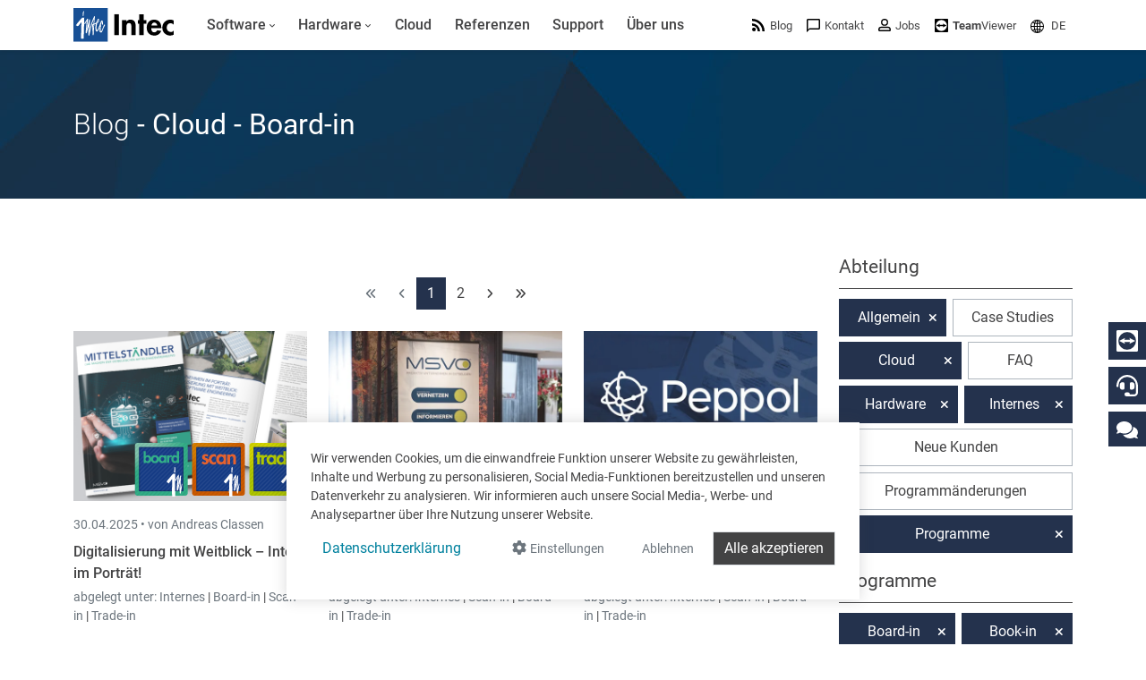

--- FILE ---
content_type: text/html; charset=utf-8
request_url: https://www.google.com/recaptcha/api2/anchor?ar=1&k=6LdZ6s4UAAAAAICOn3Jq_IflLZudYqWaVvVMiucg&co=aHR0cHM6Ly93d3cuaW50ZWNzb2Z0LmNvbTo0NDM.&hl=en&v=PoyoqOPhxBO7pBk68S4YbpHZ&size=invisible&anchor-ms=20000&execute-ms=30000&cb=20y0id4ovr3v
body_size: 48704
content:
<!DOCTYPE HTML><html dir="ltr" lang="en"><head><meta http-equiv="Content-Type" content="text/html; charset=UTF-8">
<meta http-equiv="X-UA-Compatible" content="IE=edge">
<title>reCAPTCHA</title>
<style type="text/css">
/* cyrillic-ext */
@font-face {
  font-family: 'Roboto';
  font-style: normal;
  font-weight: 400;
  font-stretch: 100%;
  src: url(//fonts.gstatic.com/s/roboto/v48/KFO7CnqEu92Fr1ME7kSn66aGLdTylUAMa3GUBHMdazTgWw.woff2) format('woff2');
  unicode-range: U+0460-052F, U+1C80-1C8A, U+20B4, U+2DE0-2DFF, U+A640-A69F, U+FE2E-FE2F;
}
/* cyrillic */
@font-face {
  font-family: 'Roboto';
  font-style: normal;
  font-weight: 400;
  font-stretch: 100%;
  src: url(//fonts.gstatic.com/s/roboto/v48/KFO7CnqEu92Fr1ME7kSn66aGLdTylUAMa3iUBHMdazTgWw.woff2) format('woff2');
  unicode-range: U+0301, U+0400-045F, U+0490-0491, U+04B0-04B1, U+2116;
}
/* greek-ext */
@font-face {
  font-family: 'Roboto';
  font-style: normal;
  font-weight: 400;
  font-stretch: 100%;
  src: url(//fonts.gstatic.com/s/roboto/v48/KFO7CnqEu92Fr1ME7kSn66aGLdTylUAMa3CUBHMdazTgWw.woff2) format('woff2');
  unicode-range: U+1F00-1FFF;
}
/* greek */
@font-face {
  font-family: 'Roboto';
  font-style: normal;
  font-weight: 400;
  font-stretch: 100%;
  src: url(//fonts.gstatic.com/s/roboto/v48/KFO7CnqEu92Fr1ME7kSn66aGLdTylUAMa3-UBHMdazTgWw.woff2) format('woff2');
  unicode-range: U+0370-0377, U+037A-037F, U+0384-038A, U+038C, U+038E-03A1, U+03A3-03FF;
}
/* math */
@font-face {
  font-family: 'Roboto';
  font-style: normal;
  font-weight: 400;
  font-stretch: 100%;
  src: url(//fonts.gstatic.com/s/roboto/v48/KFO7CnqEu92Fr1ME7kSn66aGLdTylUAMawCUBHMdazTgWw.woff2) format('woff2');
  unicode-range: U+0302-0303, U+0305, U+0307-0308, U+0310, U+0312, U+0315, U+031A, U+0326-0327, U+032C, U+032F-0330, U+0332-0333, U+0338, U+033A, U+0346, U+034D, U+0391-03A1, U+03A3-03A9, U+03B1-03C9, U+03D1, U+03D5-03D6, U+03F0-03F1, U+03F4-03F5, U+2016-2017, U+2034-2038, U+203C, U+2040, U+2043, U+2047, U+2050, U+2057, U+205F, U+2070-2071, U+2074-208E, U+2090-209C, U+20D0-20DC, U+20E1, U+20E5-20EF, U+2100-2112, U+2114-2115, U+2117-2121, U+2123-214F, U+2190, U+2192, U+2194-21AE, U+21B0-21E5, U+21F1-21F2, U+21F4-2211, U+2213-2214, U+2216-22FF, U+2308-230B, U+2310, U+2319, U+231C-2321, U+2336-237A, U+237C, U+2395, U+239B-23B7, U+23D0, U+23DC-23E1, U+2474-2475, U+25AF, U+25B3, U+25B7, U+25BD, U+25C1, U+25CA, U+25CC, U+25FB, U+266D-266F, U+27C0-27FF, U+2900-2AFF, U+2B0E-2B11, U+2B30-2B4C, U+2BFE, U+3030, U+FF5B, U+FF5D, U+1D400-1D7FF, U+1EE00-1EEFF;
}
/* symbols */
@font-face {
  font-family: 'Roboto';
  font-style: normal;
  font-weight: 400;
  font-stretch: 100%;
  src: url(//fonts.gstatic.com/s/roboto/v48/KFO7CnqEu92Fr1ME7kSn66aGLdTylUAMaxKUBHMdazTgWw.woff2) format('woff2');
  unicode-range: U+0001-000C, U+000E-001F, U+007F-009F, U+20DD-20E0, U+20E2-20E4, U+2150-218F, U+2190, U+2192, U+2194-2199, U+21AF, U+21E6-21F0, U+21F3, U+2218-2219, U+2299, U+22C4-22C6, U+2300-243F, U+2440-244A, U+2460-24FF, U+25A0-27BF, U+2800-28FF, U+2921-2922, U+2981, U+29BF, U+29EB, U+2B00-2BFF, U+4DC0-4DFF, U+FFF9-FFFB, U+10140-1018E, U+10190-1019C, U+101A0, U+101D0-101FD, U+102E0-102FB, U+10E60-10E7E, U+1D2C0-1D2D3, U+1D2E0-1D37F, U+1F000-1F0FF, U+1F100-1F1AD, U+1F1E6-1F1FF, U+1F30D-1F30F, U+1F315, U+1F31C, U+1F31E, U+1F320-1F32C, U+1F336, U+1F378, U+1F37D, U+1F382, U+1F393-1F39F, U+1F3A7-1F3A8, U+1F3AC-1F3AF, U+1F3C2, U+1F3C4-1F3C6, U+1F3CA-1F3CE, U+1F3D4-1F3E0, U+1F3ED, U+1F3F1-1F3F3, U+1F3F5-1F3F7, U+1F408, U+1F415, U+1F41F, U+1F426, U+1F43F, U+1F441-1F442, U+1F444, U+1F446-1F449, U+1F44C-1F44E, U+1F453, U+1F46A, U+1F47D, U+1F4A3, U+1F4B0, U+1F4B3, U+1F4B9, U+1F4BB, U+1F4BF, U+1F4C8-1F4CB, U+1F4D6, U+1F4DA, U+1F4DF, U+1F4E3-1F4E6, U+1F4EA-1F4ED, U+1F4F7, U+1F4F9-1F4FB, U+1F4FD-1F4FE, U+1F503, U+1F507-1F50B, U+1F50D, U+1F512-1F513, U+1F53E-1F54A, U+1F54F-1F5FA, U+1F610, U+1F650-1F67F, U+1F687, U+1F68D, U+1F691, U+1F694, U+1F698, U+1F6AD, U+1F6B2, U+1F6B9-1F6BA, U+1F6BC, U+1F6C6-1F6CF, U+1F6D3-1F6D7, U+1F6E0-1F6EA, U+1F6F0-1F6F3, U+1F6F7-1F6FC, U+1F700-1F7FF, U+1F800-1F80B, U+1F810-1F847, U+1F850-1F859, U+1F860-1F887, U+1F890-1F8AD, U+1F8B0-1F8BB, U+1F8C0-1F8C1, U+1F900-1F90B, U+1F93B, U+1F946, U+1F984, U+1F996, U+1F9E9, U+1FA00-1FA6F, U+1FA70-1FA7C, U+1FA80-1FA89, U+1FA8F-1FAC6, U+1FACE-1FADC, U+1FADF-1FAE9, U+1FAF0-1FAF8, U+1FB00-1FBFF;
}
/* vietnamese */
@font-face {
  font-family: 'Roboto';
  font-style: normal;
  font-weight: 400;
  font-stretch: 100%;
  src: url(//fonts.gstatic.com/s/roboto/v48/KFO7CnqEu92Fr1ME7kSn66aGLdTylUAMa3OUBHMdazTgWw.woff2) format('woff2');
  unicode-range: U+0102-0103, U+0110-0111, U+0128-0129, U+0168-0169, U+01A0-01A1, U+01AF-01B0, U+0300-0301, U+0303-0304, U+0308-0309, U+0323, U+0329, U+1EA0-1EF9, U+20AB;
}
/* latin-ext */
@font-face {
  font-family: 'Roboto';
  font-style: normal;
  font-weight: 400;
  font-stretch: 100%;
  src: url(//fonts.gstatic.com/s/roboto/v48/KFO7CnqEu92Fr1ME7kSn66aGLdTylUAMa3KUBHMdazTgWw.woff2) format('woff2');
  unicode-range: U+0100-02BA, U+02BD-02C5, U+02C7-02CC, U+02CE-02D7, U+02DD-02FF, U+0304, U+0308, U+0329, U+1D00-1DBF, U+1E00-1E9F, U+1EF2-1EFF, U+2020, U+20A0-20AB, U+20AD-20C0, U+2113, U+2C60-2C7F, U+A720-A7FF;
}
/* latin */
@font-face {
  font-family: 'Roboto';
  font-style: normal;
  font-weight: 400;
  font-stretch: 100%;
  src: url(//fonts.gstatic.com/s/roboto/v48/KFO7CnqEu92Fr1ME7kSn66aGLdTylUAMa3yUBHMdazQ.woff2) format('woff2');
  unicode-range: U+0000-00FF, U+0131, U+0152-0153, U+02BB-02BC, U+02C6, U+02DA, U+02DC, U+0304, U+0308, U+0329, U+2000-206F, U+20AC, U+2122, U+2191, U+2193, U+2212, U+2215, U+FEFF, U+FFFD;
}
/* cyrillic-ext */
@font-face {
  font-family: 'Roboto';
  font-style: normal;
  font-weight: 500;
  font-stretch: 100%;
  src: url(//fonts.gstatic.com/s/roboto/v48/KFO7CnqEu92Fr1ME7kSn66aGLdTylUAMa3GUBHMdazTgWw.woff2) format('woff2');
  unicode-range: U+0460-052F, U+1C80-1C8A, U+20B4, U+2DE0-2DFF, U+A640-A69F, U+FE2E-FE2F;
}
/* cyrillic */
@font-face {
  font-family: 'Roboto';
  font-style: normal;
  font-weight: 500;
  font-stretch: 100%;
  src: url(//fonts.gstatic.com/s/roboto/v48/KFO7CnqEu92Fr1ME7kSn66aGLdTylUAMa3iUBHMdazTgWw.woff2) format('woff2');
  unicode-range: U+0301, U+0400-045F, U+0490-0491, U+04B0-04B1, U+2116;
}
/* greek-ext */
@font-face {
  font-family: 'Roboto';
  font-style: normal;
  font-weight: 500;
  font-stretch: 100%;
  src: url(//fonts.gstatic.com/s/roboto/v48/KFO7CnqEu92Fr1ME7kSn66aGLdTylUAMa3CUBHMdazTgWw.woff2) format('woff2');
  unicode-range: U+1F00-1FFF;
}
/* greek */
@font-face {
  font-family: 'Roboto';
  font-style: normal;
  font-weight: 500;
  font-stretch: 100%;
  src: url(//fonts.gstatic.com/s/roboto/v48/KFO7CnqEu92Fr1ME7kSn66aGLdTylUAMa3-UBHMdazTgWw.woff2) format('woff2');
  unicode-range: U+0370-0377, U+037A-037F, U+0384-038A, U+038C, U+038E-03A1, U+03A3-03FF;
}
/* math */
@font-face {
  font-family: 'Roboto';
  font-style: normal;
  font-weight: 500;
  font-stretch: 100%;
  src: url(//fonts.gstatic.com/s/roboto/v48/KFO7CnqEu92Fr1ME7kSn66aGLdTylUAMawCUBHMdazTgWw.woff2) format('woff2');
  unicode-range: U+0302-0303, U+0305, U+0307-0308, U+0310, U+0312, U+0315, U+031A, U+0326-0327, U+032C, U+032F-0330, U+0332-0333, U+0338, U+033A, U+0346, U+034D, U+0391-03A1, U+03A3-03A9, U+03B1-03C9, U+03D1, U+03D5-03D6, U+03F0-03F1, U+03F4-03F5, U+2016-2017, U+2034-2038, U+203C, U+2040, U+2043, U+2047, U+2050, U+2057, U+205F, U+2070-2071, U+2074-208E, U+2090-209C, U+20D0-20DC, U+20E1, U+20E5-20EF, U+2100-2112, U+2114-2115, U+2117-2121, U+2123-214F, U+2190, U+2192, U+2194-21AE, U+21B0-21E5, U+21F1-21F2, U+21F4-2211, U+2213-2214, U+2216-22FF, U+2308-230B, U+2310, U+2319, U+231C-2321, U+2336-237A, U+237C, U+2395, U+239B-23B7, U+23D0, U+23DC-23E1, U+2474-2475, U+25AF, U+25B3, U+25B7, U+25BD, U+25C1, U+25CA, U+25CC, U+25FB, U+266D-266F, U+27C0-27FF, U+2900-2AFF, U+2B0E-2B11, U+2B30-2B4C, U+2BFE, U+3030, U+FF5B, U+FF5D, U+1D400-1D7FF, U+1EE00-1EEFF;
}
/* symbols */
@font-face {
  font-family: 'Roboto';
  font-style: normal;
  font-weight: 500;
  font-stretch: 100%;
  src: url(//fonts.gstatic.com/s/roboto/v48/KFO7CnqEu92Fr1ME7kSn66aGLdTylUAMaxKUBHMdazTgWw.woff2) format('woff2');
  unicode-range: U+0001-000C, U+000E-001F, U+007F-009F, U+20DD-20E0, U+20E2-20E4, U+2150-218F, U+2190, U+2192, U+2194-2199, U+21AF, U+21E6-21F0, U+21F3, U+2218-2219, U+2299, U+22C4-22C6, U+2300-243F, U+2440-244A, U+2460-24FF, U+25A0-27BF, U+2800-28FF, U+2921-2922, U+2981, U+29BF, U+29EB, U+2B00-2BFF, U+4DC0-4DFF, U+FFF9-FFFB, U+10140-1018E, U+10190-1019C, U+101A0, U+101D0-101FD, U+102E0-102FB, U+10E60-10E7E, U+1D2C0-1D2D3, U+1D2E0-1D37F, U+1F000-1F0FF, U+1F100-1F1AD, U+1F1E6-1F1FF, U+1F30D-1F30F, U+1F315, U+1F31C, U+1F31E, U+1F320-1F32C, U+1F336, U+1F378, U+1F37D, U+1F382, U+1F393-1F39F, U+1F3A7-1F3A8, U+1F3AC-1F3AF, U+1F3C2, U+1F3C4-1F3C6, U+1F3CA-1F3CE, U+1F3D4-1F3E0, U+1F3ED, U+1F3F1-1F3F3, U+1F3F5-1F3F7, U+1F408, U+1F415, U+1F41F, U+1F426, U+1F43F, U+1F441-1F442, U+1F444, U+1F446-1F449, U+1F44C-1F44E, U+1F453, U+1F46A, U+1F47D, U+1F4A3, U+1F4B0, U+1F4B3, U+1F4B9, U+1F4BB, U+1F4BF, U+1F4C8-1F4CB, U+1F4D6, U+1F4DA, U+1F4DF, U+1F4E3-1F4E6, U+1F4EA-1F4ED, U+1F4F7, U+1F4F9-1F4FB, U+1F4FD-1F4FE, U+1F503, U+1F507-1F50B, U+1F50D, U+1F512-1F513, U+1F53E-1F54A, U+1F54F-1F5FA, U+1F610, U+1F650-1F67F, U+1F687, U+1F68D, U+1F691, U+1F694, U+1F698, U+1F6AD, U+1F6B2, U+1F6B9-1F6BA, U+1F6BC, U+1F6C6-1F6CF, U+1F6D3-1F6D7, U+1F6E0-1F6EA, U+1F6F0-1F6F3, U+1F6F7-1F6FC, U+1F700-1F7FF, U+1F800-1F80B, U+1F810-1F847, U+1F850-1F859, U+1F860-1F887, U+1F890-1F8AD, U+1F8B0-1F8BB, U+1F8C0-1F8C1, U+1F900-1F90B, U+1F93B, U+1F946, U+1F984, U+1F996, U+1F9E9, U+1FA00-1FA6F, U+1FA70-1FA7C, U+1FA80-1FA89, U+1FA8F-1FAC6, U+1FACE-1FADC, U+1FADF-1FAE9, U+1FAF0-1FAF8, U+1FB00-1FBFF;
}
/* vietnamese */
@font-face {
  font-family: 'Roboto';
  font-style: normal;
  font-weight: 500;
  font-stretch: 100%;
  src: url(//fonts.gstatic.com/s/roboto/v48/KFO7CnqEu92Fr1ME7kSn66aGLdTylUAMa3OUBHMdazTgWw.woff2) format('woff2');
  unicode-range: U+0102-0103, U+0110-0111, U+0128-0129, U+0168-0169, U+01A0-01A1, U+01AF-01B0, U+0300-0301, U+0303-0304, U+0308-0309, U+0323, U+0329, U+1EA0-1EF9, U+20AB;
}
/* latin-ext */
@font-face {
  font-family: 'Roboto';
  font-style: normal;
  font-weight: 500;
  font-stretch: 100%;
  src: url(//fonts.gstatic.com/s/roboto/v48/KFO7CnqEu92Fr1ME7kSn66aGLdTylUAMa3KUBHMdazTgWw.woff2) format('woff2');
  unicode-range: U+0100-02BA, U+02BD-02C5, U+02C7-02CC, U+02CE-02D7, U+02DD-02FF, U+0304, U+0308, U+0329, U+1D00-1DBF, U+1E00-1E9F, U+1EF2-1EFF, U+2020, U+20A0-20AB, U+20AD-20C0, U+2113, U+2C60-2C7F, U+A720-A7FF;
}
/* latin */
@font-face {
  font-family: 'Roboto';
  font-style: normal;
  font-weight: 500;
  font-stretch: 100%;
  src: url(//fonts.gstatic.com/s/roboto/v48/KFO7CnqEu92Fr1ME7kSn66aGLdTylUAMa3yUBHMdazQ.woff2) format('woff2');
  unicode-range: U+0000-00FF, U+0131, U+0152-0153, U+02BB-02BC, U+02C6, U+02DA, U+02DC, U+0304, U+0308, U+0329, U+2000-206F, U+20AC, U+2122, U+2191, U+2193, U+2212, U+2215, U+FEFF, U+FFFD;
}
/* cyrillic-ext */
@font-face {
  font-family: 'Roboto';
  font-style: normal;
  font-weight: 900;
  font-stretch: 100%;
  src: url(//fonts.gstatic.com/s/roboto/v48/KFO7CnqEu92Fr1ME7kSn66aGLdTylUAMa3GUBHMdazTgWw.woff2) format('woff2');
  unicode-range: U+0460-052F, U+1C80-1C8A, U+20B4, U+2DE0-2DFF, U+A640-A69F, U+FE2E-FE2F;
}
/* cyrillic */
@font-face {
  font-family: 'Roboto';
  font-style: normal;
  font-weight: 900;
  font-stretch: 100%;
  src: url(//fonts.gstatic.com/s/roboto/v48/KFO7CnqEu92Fr1ME7kSn66aGLdTylUAMa3iUBHMdazTgWw.woff2) format('woff2');
  unicode-range: U+0301, U+0400-045F, U+0490-0491, U+04B0-04B1, U+2116;
}
/* greek-ext */
@font-face {
  font-family: 'Roboto';
  font-style: normal;
  font-weight: 900;
  font-stretch: 100%;
  src: url(//fonts.gstatic.com/s/roboto/v48/KFO7CnqEu92Fr1ME7kSn66aGLdTylUAMa3CUBHMdazTgWw.woff2) format('woff2');
  unicode-range: U+1F00-1FFF;
}
/* greek */
@font-face {
  font-family: 'Roboto';
  font-style: normal;
  font-weight: 900;
  font-stretch: 100%;
  src: url(//fonts.gstatic.com/s/roboto/v48/KFO7CnqEu92Fr1ME7kSn66aGLdTylUAMa3-UBHMdazTgWw.woff2) format('woff2');
  unicode-range: U+0370-0377, U+037A-037F, U+0384-038A, U+038C, U+038E-03A1, U+03A3-03FF;
}
/* math */
@font-face {
  font-family: 'Roboto';
  font-style: normal;
  font-weight: 900;
  font-stretch: 100%;
  src: url(//fonts.gstatic.com/s/roboto/v48/KFO7CnqEu92Fr1ME7kSn66aGLdTylUAMawCUBHMdazTgWw.woff2) format('woff2');
  unicode-range: U+0302-0303, U+0305, U+0307-0308, U+0310, U+0312, U+0315, U+031A, U+0326-0327, U+032C, U+032F-0330, U+0332-0333, U+0338, U+033A, U+0346, U+034D, U+0391-03A1, U+03A3-03A9, U+03B1-03C9, U+03D1, U+03D5-03D6, U+03F0-03F1, U+03F4-03F5, U+2016-2017, U+2034-2038, U+203C, U+2040, U+2043, U+2047, U+2050, U+2057, U+205F, U+2070-2071, U+2074-208E, U+2090-209C, U+20D0-20DC, U+20E1, U+20E5-20EF, U+2100-2112, U+2114-2115, U+2117-2121, U+2123-214F, U+2190, U+2192, U+2194-21AE, U+21B0-21E5, U+21F1-21F2, U+21F4-2211, U+2213-2214, U+2216-22FF, U+2308-230B, U+2310, U+2319, U+231C-2321, U+2336-237A, U+237C, U+2395, U+239B-23B7, U+23D0, U+23DC-23E1, U+2474-2475, U+25AF, U+25B3, U+25B7, U+25BD, U+25C1, U+25CA, U+25CC, U+25FB, U+266D-266F, U+27C0-27FF, U+2900-2AFF, U+2B0E-2B11, U+2B30-2B4C, U+2BFE, U+3030, U+FF5B, U+FF5D, U+1D400-1D7FF, U+1EE00-1EEFF;
}
/* symbols */
@font-face {
  font-family: 'Roboto';
  font-style: normal;
  font-weight: 900;
  font-stretch: 100%;
  src: url(//fonts.gstatic.com/s/roboto/v48/KFO7CnqEu92Fr1ME7kSn66aGLdTylUAMaxKUBHMdazTgWw.woff2) format('woff2');
  unicode-range: U+0001-000C, U+000E-001F, U+007F-009F, U+20DD-20E0, U+20E2-20E4, U+2150-218F, U+2190, U+2192, U+2194-2199, U+21AF, U+21E6-21F0, U+21F3, U+2218-2219, U+2299, U+22C4-22C6, U+2300-243F, U+2440-244A, U+2460-24FF, U+25A0-27BF, U+2800-28FF, U+2921-2922, U+2981, U+29BF, U+29EB, U+2B00-2BFF, U+4DC0-4DFF, U+FFF9-FFFB, U+10140-1018E, U+10190-1019C, U+101A0, U+101D0-101FD, U+102E0-102FB, U+10E60-10E7E, U+1D2C0-1D2D3, U+1D2E0-1D37F, U+1F000-1F0FF, U+1F100-1F1AD, U+1F1E6-1F1FF, U+1F30D-1F30F, U+1F315, U+1F31C, U+1F31E, U+1F320-1F32C, U+1F336, U+1F378, U+1F37D, U+1F382, U+1F393-1F39F, U+1F3A7-1F3A8, U+1F3AC-1F3AF, U+1F3C2, U+1F3C4-1F3C6, U+1F3CA-1F3CE, U+1F3D4-1F3E0, U+1F3ED, U+1F3F1-1F3F3, U+1F3F5-1F3F7, U+1F408, U+1F415, U+1F41F, U+1F426, U+1F43F, U+1F441-1F442, U+1F444, U+1F446-1F449, U+1F44C-1F44E, U+1F453, U+1F46A, U+1F47D, U+1F4A3, U+1F4B0, U+1F4B3, U+1F4B9, U+1F4BB, U+1F4BF, U+1F4C8-1F4CB, U+1F4D6, U+1F4DA, U+1F4DF, U+1F4E3-1F4E6, U+1F4EA-1F4ED, U+1F4F7, U+1F4F9-1F4FB, U+1F4FD-1F4FE, U+1F503, U+1F507-1F50B, U+1F50D, U+1F512-1F513, U+1F53E-1F54A, U+1F54F-1F5FA, U+1F610, U+1F650-1F67F, U+1F687, U+1F68D, U+1F691, U+1F694, U+1F698, U+1F6AD, U+1F6B2, U+1F6B9-1F6BA, U+1F6BC, U+1F6C6-1F6CF, U+1F6D3-1F6D7, U+1F6E0-1F6EA, U+1F6F0-1F6F3, U+1F6F7-1F6FC, U+1F700-1F7FF, U+1F800-1F80B, U+1F810-1F847, U+1F850-1F859, U+1F860-1F887, U+1F890-1F8AD, U+1F8B0-1F8BB, U+1F8C0-1F8C1, U+1F900-1F90B, U+1F93B, U+1F946, U+1F984, U+1F996, U+1F9E9, U+1FA00-1FA6F, U+1FA70-1FA7C, U+1FA80-1FA89, U+1FA8F-1FAC6, U+1FACE-1FADC, U+1FADF-1FAE9, U+1FAF0-1FAF8, U+1FB00-1FBFF;
}
/* vietnamese */
@font-face {
  font-family: 'Roboto';
  font-style: normal;
  font-weight: 900;
  font-stretch: 100%;
  src: url(//fonts.gstatic.com/s/roboto/v48/KFO7CnqEu92Fr1ME7kSn66aGLdTylUAMa3OUBHMdazTgWw.woff2) format('woff2');
  unicode-range: U+0102-0103, U+0110-0111, U+0128-0129, U+0168-0169, U+01A0-01A1, U+01AF-01B0, U+0300-0301, U+0303-0304, U+0308-0309, U+0323, U+0329, U+1EA0-1EF9, U+20AB;
}
/* latin-ext */
@font-face {
  font-family: 'Roboto';
  font-style: normal;
  font-weight: 900;
  font-stretch: 100%;
  src: url(//fonts.gstatic.com/s/roboto/v48/KFO7CnqEu92Fr1ME7kSn66aGLdTylUAMa3KUBHMdazTgWw.woff2) format('woff2');
  unicode-range: U+0100-02BA, U+02BD-02C5, U+02C7-02CC, U+02CE-02D7, U+02DD-02FF, U+0304, U+0308, U+0329, U+1D00-1DBF, U+1E00-1E9F, U+1EF2-1EFF, U+2020, U+20A0-20AB, U+20AD-20C0, U+2113, U+2C60-2C7F, U+A720-A7FF;
}
/* latin */
@font-face {
  font-family: 'Roboto';
  font-style: normal;
  font-weight: 900;
  font-stretch: 100%;
  src: url(//fonts.gstatic.com/s/roboto/v48/KFO7CnqEu92Fr1ME7kSn66aGLdTylUAMa3yUBHMdazQ.woff2) format('woff2');
  unicode-range: U+0000-00FF, U+0131, U+0152-0153, U+02BB-02BC, U+02C6, U+02DA, U+02DC, U+0304, U+0308, U+0329, U+2000-206F, U+20AC, U+2122, U+2191, U+2193, U+2212, U+2215, U+FEFF, U+FFFD;
}

</style>
<link rel="stylesheet" type="text/css" href="https://www.gstatic.com/recaptcha/releases/PoyoqOPhxBO7pBk68S4YbpHZ/styles__ltr.css">
<script nonce="UFOz_KZsyDsc2sHuWYqlyg" type="text/javascript">window['__recaptcha_api'] = 'https://www.google.com/recaptcha/api2/';</script>
<script type="text/javascript" src="https://www.gstatic.com/recaptcha/releases/PoyoqOPhxBO7pBk68S4YbpHZ/recaptcha__en.js" nonce="UFOz_KZsyDsc2sHuWYqlyg">
      
    </script></head>
<body><div id="rc-anchor-alert" class="rc-anchor-alert"></div>
<input type="hidden" id="recaptcha-token" value="[base64]">
<script type="text/javascript" nonce="UFOz_KZsyDsc2sHuWYqlyg">
      recaptcha.anchor.Main.init("[\x22ainput\x22,[\x22bgdata\x22,\x22\x22,\[base64]/[base64]/[base64]/[base64]/[base64]/UltsKytdPUU6KEU8MjA0OD9SW2wrK109RT4+NnwxOTI6KChFJjY0NTEyKT09NTUyOTYmJk0rMTxjLmxlbmd0aCYmKGMuY2hhckNvZGVBdChNKzEpJjY0NTEyKT09NTYzMjA/[base64]/[base64]/[base64]/[base64]/[base64]/[base64]/[base64]\x22,\[base64]\\u003d\x22,\x22wq7DnRPCqcKCGlXCqcOyE8Ovw5LChcOvw7LDmMK2wp/ClEROwp8/[base64]/CiWDCvSEPw7jDhgxDwpvDocKvwrXCr8KkWsOVwqPCvlTCo3nCkXF0w6DDgGrCvcKlJmYMeMOEw4DDlgBzJRHDpMOgDMKUwqrDszTDsMOMNcOED2lxVcOXcMOEfCcBesOMIsKvwqXCmMKMwq3DsxRIw5tZw7/DgsOiJsKPW8KIE8OeF8OvQ8Krw73DsFnCkmPDonB+KcKGw5LCg8O2woPDpcKgcsOmwo3Dp0MKKCrClivDlQNHCMKMw4bDuRTDk2Y8HMOBwrtvwp9CQinCplUpQ8KSwqnCm8Ouw7lEa8KRDcKMw6x0wqQLwrHDgsKwwpMdTHTCv8K4wps3wqcCO8OBUMKhw5/DriU7Y8O9PcKyw7zDpMO1VC9jw7fDnQzDqjvCjQNYGlMsMiLDn8O6KjATwoXCkWnCm2jCksKSwprDmcKTSS/CnATCsCNhdl/[base64]/woELw6LCgSHDg8KZMhjDmBdnwqzClMKcw5ZCw4NKa8KffxxVBnZBFsKvBMKHwo1zShPCssOEZH/CjcOVwpbDu8KYw7McQMKFOsOzAMOPRlQ0w5IBDi/CicKow5gDw6ELfQBuwpnDpxrDvcOFw514wopdUsOMN8Kxwoo5w4opwoPDlhzDlMKKPQVuwo3DojLCrXLChn/[base64]/Cs3ATD8Ktw5jCkMO0wp50w4jCpsK2AMOWIn1GBMK+GyVBWnDClcKPw4Qkwp/DjBzDucK5U8K0w5E+fsKrw4bCg8KcWCfDqVPCs8KyU8OOw5HCoiLCsjIGOsOeN8KbwpHDkSDDlMKTwofCvsKFwrgYGDbCk8OGAmEDecK/[base64]/CokXCq8O2BnTDi8O6wrfDgsOMQ0TCqsOjw4wtd0TCqcKQwq1+wpnCkWRzb1HDpwDChsOJe1nCgcKuPFxZIcOSJsKjE8O3wr0ww4TCr2dcDsKzMcOKCsK9GcOCdRrCpkHCvxrDlMOSFsOiD8KBw4x/[base64]/Cl8K5w5zCsXgtw4HCjAF4w4PDiDnDrA8nEybDnsKXwrHChcK6wqEhwq/DrxTChcOKw67CsSXCpBTCrMKvcipoFMOkw4RbwrnDrxlSw7V2woRhFcOmwrY1azDDmMOPwo9JwoFNfsKeAcOww5QPw6dBw6lEw53DjS3DkcOIEkDDhDgLw5/DusOYwq9+BA3Ck8Kdw48rw41WagHDhHVKw7jDikEuwoMiw7XCgxDDvsKxfB87wr0fwqU3G8O7w5JYw7XDv8KiFE1qfUckbHgHKxzDt8OUAVFLw5XDl8O7w5TDl8OEw7pOw47Cp8OHw4bDsMO9KGBfw4RFLcOjw6rDvA/[base64]/[base64]/wp7DuDXDpMO7acKNw5F0wqkUwqfDp8O0wr/[base64]/[base64]/X3Bvw6PDrcKOEQBmw5hPTzgDeMKddcKowpo4ZDDDgcOmYyfCt0g9dsOeE2rCkMOlWsKxSSVrQU/DkMOnQGFjw4LCvwrDisOeIwfCvcKKNnYuw68EwpM/[base64]/wqDCv8Olw7lZRHnCgcOMw6YjfsO1wps9wpl+w6zCqn3DmD1bwoHDpcOTw4JYw6w1FcKWZ8K4w43CuxbCmVPDlnfDicOoUMOtN8KYN8K1KMOJw5NQw7LChsKqw67CpcOFw5/[base64]/CmxdTwq/CmnsCw73Cgj4/WDwqKllvYhkVw51oSsOsHcKrOk3Dkn3CusOXw5M0QGrDuX1rwqrDu8K7wpnDqcORw7LDtMOSw5c5w7PCvD3CoMKmUcKawoZtw4xsw5xRGcOqem3DoR5Ww5LCrMK3U0DDuEVCw6VSAMKmw47CnRDCicK/M1jDjsK3dUbDrMOXJzPCvzXDimAGScORw5Igw47CkwvCj8Krw7/DscKGdMKewpB0w5HDhsOywrRgw6LCkMKzYcOrw4gwfcK/Z1t7wqDCusOnw6VwT3PDgB3CoQYBUhluw7fCv8OzwofCt8KSVcK2w5XDjm0VNcKiwrFjwoLCgsK8KRHCocKrw6vChipYw6bChVR6wqw1P8KFw5sjHcKdVcKUKsOxIcOLw5rDkC/CsMOtYWE9IUDDnMOpYMKiGnMaaT4EwpFhwrRoKcOhw5kPMUhYPsOWH8ORw7DDoBjCn8OQwr7ClyDDujDDrMOPAsO3wplGVMKcbMKQQjjDsMOkw4TDjkhdwpzDrsKGZj/[base64]/Du2/CtSVGf8OLfsOlwoE0SCrDtcOxKsOfwpvCuBFzw5bCjsKZInc+woB8TMKkw70Ow5jDpjfDqGzDsHLDm1kSw59AOibCp3DCnsKIw5AXVRjDiMOjNQAyw6XDgsKHw5zDvhBqZsKfwqZzw5MaJ8OYLsKIG8KVwpJOB8KfI8OxaMOywo/[base64]/[base64]/acKWR8K9w4PDrxDChGIpDErCr8Kxw6fDpMOzLSnDj8Olwr/DtGZOGDbDrMODS8OjBkvCvsKJCcOxOALCl8OTBsOQRFbDm8O8bcOZw7hzwq5AwrXDtMO3RsKZwow9w5xULVbCmsO2M8KLwq7CjsKFwppjwpbDl8O5IUcWwq7DjMO6wphLw6rDucKpw7YAwo/CrnHDhXl0FShcw4xFwr7CmHHCozHCk39DRX4/[base64]/LCwiFSvDqcOew5lwMMKCw6jCo3YBwpnDmyXCosO0VMKTw4U5JXc2dRZLwrEYJ1LDksKKPsKyeMKESsKPwrPDh8OjW1ZKHwDCrsOKbVTChHrDsiMbw7tNJ8OSwoRRw4/CtFp3w7TDp8KbwrNZP8Kawp7CpFHDo8KDw7tOBwgmwr7CkcOsw6DCnxASem85HGvClMKWwq7Ch8OywoRfw7sVw5jDnsOtw6VOZW/Cv2LDpExAS1nDlcK7JcKCOWdbw5DCmUATRArCh8OjwpQca8KqNCB+YGRKwpg/wqvCj8ObwrTDokE/wpHDt8OQw7fDqTQxAAd/wpnDs19YwqoWMcK6fMOiWQ9Kw7nDncOgUxpsRT/Cp8OFGy/CisObaxFFYw8Kw5VBbnnDssKobMOIw7lowq3Cg8KcZ0TDuEVjMw9LI8Kpw4zDp1rCvMOtw6c6WWE1wps5IsOVM8OCwos/aGg6VcOdwoIrFFRsGwLCoBvDocKHZsOrw7I+wqM7acOrwpotMcOww5sJRQXCisKMWMOkwp7Dl8KZwovDkQXDjsOlwoxyHcO3DcOzXivCqQ/Cs8KcGmXDi8KJGcKVAEbDjMKICxkzw7HDocKRI8KAAULCpX7CjMK0wprDgHodZkIXwrYfw7onw5LCuHrDoMKTwrbDvUMnKSY8wpQvIw8DXjzCqMOVNcKEFEppBj/DjMKaIwfDs8KLfHbDpMOHLMOtwqYJwoUvVzvCrMK0wr3ClsOTw6fDrcOIw5TCtsOmw53ChMOWQMOkRy7DqDHDicOOHMK/wqsfTnRHH3LDpFIReHzDkmoLw4MDSE97IsKZwp/[base64]/[base64]/wrbCqCsow4Umw73CjnbCvCdKcFlZTCApwo7ClsO1NcKqZB0qZsO7wpjCucOJw7XCu8O4wo01AwrDjjsPw4ULScOawoDDgE/CnMKmw5YVwp7CtcK3JRTCs8K4w4fDn0seVlPCssOpwppTJjgYSMOrw4LCjMO+L38rwqrCgMOmw6LDq8KWwqMzGsOXesOwwpk0w4zDqERfQDhjOcO/QjvCk8OEbVhQw4XCnMODw75NJhPChj7ChcO3CsK9bhvCty5aw4siOyLDlsKQVcOOQFpwO8OBSWd7wpQew6HCkMOaSx/Ch3VYw6vDtcOFwrIGwrDCrcKGwqfDsU7CoSJHwpnCjMO2wp8SXWZmw50ww4c5w5jCp3ZZVG7CljvDj2tbDjkcHMOfbn4/wqVveglmHX/Dk10twq7Dg8KRw4g0SVXDsHgnwqA4w6/CsCFxYsKfbRVOwrR+FsOqw5wMw63CgVskwonDhMOKIwfDrgvDoT1zwr44AsKuwpocwr/CncOzw4rCqhxveMKSfcOuLifCsjHDo8KHwoxPQsK5w4spVsOSw7tuwqZEfMKDWlXDnVjDrcK5InVKw448PHPCk1hxw5/Dj8KTUMOJHMO1AcKGw4DCtcOqwphjw7dabSLDsmdWQjhMw5BGd8KZwpwUwo/DqxwVDcOWIzlvaMOAwpLDhAtmwrNrBHnDryTCmS/CskbDisKUMsKdwpQ4HxQzw51gwq0mw4dAaknDv8KDeiPCjA1aVsOMwrrCvwQGF1fChXvCi8Kywqx8wowoAml2U8KYw4ZTw513w6tIWz0aQMOHwrNuw6/DusOacsOxfQQkKcOWAU5GNi3DnMOxMsOKHcO1ZsKHw6LDisORw4gCw7IBw4LCl3ZjLVxawrrDkcK5wqpiw5YBciMDw7/DtU3DssOPbmLCh8O1wqrClB/CrVjDt8KwJsKGbMOGRMKnw6RMw5UIEH/DksOEVsOETCFlS8KYB8KSw6PCoMKxwodBZnvCjcOJwq50fMKXw7nDhF/DumRAwo0Tw7kewq7Ct3BAw5/Ds3XDh8OzRVMUOWsTw5LDikU2woleOCJoBCZWwoxTw5bChyfDlxnCpW5hw5AewrQbw4d9TcKAHkLCjGjDq8KywrZjTU8ywofCoTU3dcOwb8KCCMObO2YCAMKvYxdawr81wo9YTsKUwpvDksKbS8OZw4jDuEJaE1fCuVDDtsKiYG3DiMOBVClXNMKowqs/PWDDtnXCph7Dp8OfETnCgMOpwqYDIhgdEnrDjRvCm8ORVCtFw5RkPA/DgcKfw4t7w7s1Z8KZw78EwpzChcOOw44LP3xjVlDDusKYCw/CqMK0w6nCuMK3w7cYLsO4SnN6Uh/DlMOzwpt5MznCnMKiwpNSRBBjwp0aCUDDnyHDrk0Tw6bDiGPDusK4AcKUw48Rw5YOfhQLRTdfw4nDrztjw47ClCHCkwBLSz/CncOHY27ClMOoYcKmwps1wr/[base64]/w4fDv27CiA0OUVYBfyvCoMK0wqh1wozDgyrDlMOBwptLw6vCjsOOCMKBLMKkSxDCggAaw4XClcOkwrfCnMO+M8ONBhxAwppDNxnClcOHwpk/wp7DvGnCpGLCkMOZYcK+w6kAw40KR37CtWnDqSJlUxLClVHDpcK8MxTDiQlWw53CrsOSw7nClkhGw4pNAmHCqzNFw7rClMOPUsOuYH4qF0/Dpz3Ck8K4w7jDvMOHwoLCp8OiwqNrwrbCusO6eUNhwo58w6fCsUPDqsOnw65eQsOxw6MUO8Kpw7how79WfV/CuMOXI8ObWcOEw6bDhMOVwqRpd38mw6rDv0ZdQFDCmMOyNzNxwo7Dp8KQwosdbcOFEnpLP8KYGMOawonChcKyRMKkw53DtcK+RcKSP8K8HgkcwrYyfWMUYcOVfEJhdV/CvcKxwqMffDR0JsOyw7DCgDBcLx9EJMKvw57CnsK1wqbDm8KpEMKiw4/[base64]/Rj7CjhF7wqNzwqF3K391w4PDg8K3cDcrwqdKw5Iyw5TDv2HCvmXDlMKFJQ/ChTTDlcKhBMKiw5A7T8KrGjjDncKQw4XDuWHDn1PDkk4Mwo/CrkPDqsOpYcOwWD8lNW7CrMKBwoZHw7Nuw79Yw5zDpMKHVsK3bMKiwpV8aSRAV8OcV0trwrU/FRM0wodJw7FaaSZDAwBXwpPDgArDuWzDncOvwroRw4fCuSLCmcO7Rz/Cpkhvw6HDvR5pYG7CmRBmw7fCp3w/[base64]/CsMOEYEHDvsKAw5jCm8K6w7rCmBHCngkUwqPCtgMtQgHDpWN+w4/ComXDiTg3eATDri1hLcKUwr05KnrCvMOkMMOewprCgcK7wpvCjcOtwpgzwr9EwonCmy0FI2ULPMKXwq5Pw5Zjw7cuwq3Ct8KCGcKDPcO+e3RXfVo0wo1cGMKNDcOJbsOBwp8Bw50pw7/CnBVIXMOUw7rDmsKjwqIzwqzCtHrDr8OCSsKXAls6XHrCscOyw7fDmMKowqHCiBPDt28rwpc0RcKQwqnDvHDChsKbbMODdgLDicKYWnV9wqLDnMKhREHCvzM5wpXDvXwOCXdTN047wrpOWRJ2w7HCkiR2d2/Do1bCqMK6wopmw7bDtsOFMsO0wr8IwojCgRdgwo3Du1nCuV5gw5tEw4hWR8KATcOOH8Kxwol/w57ChH5nw7DDg0FXw70Hw6lFYMO2w7oZGMKnLMOrwpNhE8KBZUDDrwfCgMKuw4whRsOTwp/[base64]/CgsKcdw1jA8KOX8KtP13DnSvDr8OiwrQowodEwozCoUd5XlPCscO3wq/DvMOiwrjCih4xR18cw643wrDDp3hxXCbCpGnDjcOqw4XDkBXDhMOpDnvCt8KiXErDpcOSw6E8VcOZw5jCp0vDmcOfPMKde8OVwr7DiErCncKXbcOTw7LCihZSw4kKXsOxwr3DpGkswrcDwqDCmGTDriEEw5vDlWbDkRlRJsKuNArCpHRgMMK+EXNnGcKBCsOBcS/[base64]/Di3fCicOEwrByRcKee346w6LCr8Orwodiw7HDtcO4RMOuFw1swopjOUtjw41DwqLCoS3DqQHCpcOAwo/DkMKSUTLDosOFDzwOw7fDuQsdwrliWQNHwpXCg8ORw5bCiMKxWcKfwqrCosOcX8O5D8OTP8OJw7AEe8OidsK3L8OsEU/Cjm3Di0rCkMOSeTfCjsK9P3/DucOhCMKnEMKcXsOUwoPDmCnDhMO2wo9QPMK9ccOBNW8gXsK3w7TCmMK/w5YZwq7DrSnCpsKaJxPDk8OnYk0+w5XCm8KawoZHwoHDmAPCqsOow41+w4rCm8KOOcK3w7sfRh0AD0XDkcKgRcKPwrbCnVfDgsKSwrjChMK3wqrDkA4lIifCrwjCvVZcJQx5woAGesKkJ3x6w53ClhfDiXPCo8KJHMO0wp4iRsOTwq/CmGPDgwQEw7HDo8KZe2oHwrjDtUM8R8O0VSrDq8O0YMOFwokUw5Q5wpg0wp3DmxrCqMOhw7YQw5/CjcK8w6V/Vw7Ckg3CjcOGw69Lw5jCg0nCnMOVw5/CmRkGR8KKw5Ikw5cIw7g3PHvDhCh+XQjDqcOAwo/CjE9+woo6wpA0w7LCtsOVXsK3GiDCgMOkwqjCjMKtYcKmMiHDvSldfcKfLHFfw53DvXrDnsO0w4FNMxogw6oFw7/ClcObwo3DhsKvw7UiL8Ofw4pmwoLDqcOxT8KCwoQpcXnDkT/[base64]/DiMOxw5vDvsOWI8K4ZcKXTcKMw4rDs8OLAMOUw6/CncOrw4l5Gz/Ct2PDul4yw7thH8OjwphWE8Oew6dwZsK1GMOGwok/w6hIbAvCiMKSfizDui7Cpx3Dj8KQI8Ocwrw+w7vDgSpmFz0Swp5uwoUgRsKqXxnCsj4/Y2HDusOqwoJ4DsO6SMKIwp4DbMOMw7NoNyYTwprDp8KvO0HChMODwoTDgsKTfCVTw41XHQBpJyzDlBRAbnZhwrXDqmg+QGFUasOtwqDDv8KlwqHDpXshTirDk8OONMKVRsO0w4XCqWQQw6NPKUXDrQNjwqjCrARFw6jDtQ/DrsO4UsK/woUYw5Biw4QawqJGw4B3w6TCuG09FMO+KcO3PB3DhU7Cog95dzkSwpgnw6oXw45Gw71rw4/Ci8OFUMK/wrjCnzl6w50ewrnCtCIswrNkw7jCoMO3H0rDhR5OIMOOwo9/w4wBw6DCrwfDl8KCw5MEMm5Swpkrw7pYwo8VIH88wrnDksKPVcOowr3CsGE7wq4geBpIw5HDlsK+w4ZQw7HDmyAhw7XDoDp/QcONRMO1w7/[base64]/w5YHEBAPMGBRJ8KCd0I9w5wdwrPCgVMuLSzCviPCgMKVPVQFw4I1w7d3OcOhB3ZQw6fDlsKyw4A6w7TDrl/Dq8Kwf08RCGkTwo9gbMKfw4nCjTUmw7/CvxEzciXDuMOdw5LCu8O9wqQ6wq7DmjkMw5vCh8OOMMKJwrg/wqbDgzPDh8OAFzVPJ8OWwoAKbzAEw44hZhEeTMK9AcO3woPCgMK3MBVgYHM6ecKIw5sYwoZcGA3ClBB3w4/DrnAuw6QAw4bCoUoGdV3CicOdw55qacOywr7DvW7DicK9wp/DssOnYMOaw63Cqk8Ywp4ZAcKvw7vCmMOLNklfw5DDoGbDhMOAPU7Cj8Otw7LCkcKdw7XDkyjCmMKDwp/CujEZGRFRF2FXVcOxIxZDcip4dz3CpjvCnRkvwpbCnAciMsKhw4UPw6LDtBPDgwXCusKTwqt4cUYtSsOXb0LCg8OQXVnDncOGw7J/wrEzOMO1w5RgRMOIaSYiGMOCwpzDqhNWw7PCiTXDnXfDtVHCmMOgw4tYw6jCuhnDhgxHw6cMwq3DvcOGwo8GdUjDuMK0dn9SRngJwpppOHnCkcOyW8KCHUwWwq5DwrFwCMKuS8ObwoTDqMKCw6TDg34iRsKPGkfCnXh8DxMawpBJHF4MC8OPESNeEkNCclpUYgY/[base64]/Djl13dx3DvyE/DcKOwr3DjMOla0fCt1NVwpMlw4lpwp/CnzZSY3bDscOjwrYDwrLDkcKBw5d9a1h9wpLDk8O8worCtcK8wpkKSsKvw5TDt8KLb8OAMMKEIUtOZ8OmwpTCjUMqw6XDuEQdw45Fw4HCsh0TZcKbHMOJScO3W8KIw6s7C8KBJg3Cr8KzEcOiw7AZL3rDlcK5w4XDnx/DrSYGcSh5I29zwpfCvhrCqjPDuMOGcnPDlCXCqFfDnRvDkMKMwpUgwpxHdk1bwrDCmFBtw4LDicOEw5/[base64]/[base64]/w53Dj8KUC8KlNiLDu8O+wrpCwpzDvMKOwobDncKoXsORJhw6w4ZMecKmWMO7VQEYwqkmGznDlWtMBgsCw5/Dj8KVw6J/[base64]/wobDpAEXPzc+wogRw4M2UFHCtBtQw6LDq8O8TDIlHsKxwp7CgkMswpJcVcOKwq4yTSnCq1/Dg8KTUsOXUl0DOcKkwqZvwq7DhQJ2LEccCgJaw7fDvxEYwoY7wq1AYU/[base64]/Dl8OsVifCsQrDqMOAX8OsV0J0Q8K5YBLCqcOhasOnwodyYcOnNUnClnoPa8K1wpzDlXfDscKMCR4EKjHCpRlVw7U9Y8Kvw47DlgFtwpI8wpjDkETCnhLCpEzDjsKrwoEAE8O/NsKFw4xIwoHDiRfDoMK1w4vDlcKEVcKodsOaYBVow6TDqSPCjDTCkAFyw7kEw5XCkcKRwqpHLMKZWcKJw5HDo8KsYcK8wrvCjAbDsVzCoyTDn3Jww4VdVcKYw5FEQ0x6wp3DjgA8QjDDmibDssOvdR5mw5PCtXnDtHExw5R/wqLCu8OnwpA8VcK4JMK4fsOVw7kjwrfCvSQtOcKwNMKtw43ChMKOwoDDoMKIXMKFw6DCpsODw6/[base64]/DqsO6wonCnMO0w4LDrVLCh8OEFcOYaR7DjcOrKsKhwpYHA0lTCcO/[base64]/DqcKsNQ3CgMKQw6TDgCYQw57Dll/DpcK7wq7ClGrCmzQSPBl1w5TDj27DuGNecMKOwrQnR2PDvgojFcKdw5fDnRYiw5rDrMKJcyHDizHCtMKqU8OYWU/DusOWNQIIZ1UjeTN9wpXCnVHCmg9RwqnCiSjCohteB8KFw7vChl/CgCcWw4vDtcKDYDXClcKldcOMDgxmfRvDiDZqwpsTwoDChgvDngIJwoXCr8KfY8OebsKww43DjMOgw68rI8KQJ8KXIS/CtQ7DqR4/NAbChsOdwq8eYE5Mw6/Dj0sWZnvCgk0yasOofltJw63DkyfCuVcBw6h0w7d6BCvDmsK/[base64]/CuWQDSHQswoTDi8KSw5lZwoTDh38URTxSw4DDhSowwofDmsO2w4IIw58mH1TCi8OAKMO4w48Se8KJw5cLMjfDrMOUb8OBWMOueTLCpGPCnw/DtGXCu8K8JcKyMsOJVFzDujjDhwvDj8OiwqTCrsKEwqM/[base64]/DtMKHw6bDpcOxJQHDt8Orw5bDtAXCkMKLeErChi0Pw6HCpMKXwoUYHcO/[base64]/[base64]/CucKXwrLDiMKRO8KCOzDDvcOQdsOqXCxTfTB7YDjCg3liw5nCvDPDjHfCh8OJL8OKalYgC3/[base64]/Cih8vw4nCisKXw4fDqCHDuW/DkxvCt1nCk2cFw51cwqsRwoxjwrfDsQ4/[base64]/DvsOPOmvDvHFzX8K3esOHwqEYVCPDvwkUwqjCgDR/wqnDgA9EbsKOU8OuMF/CtMO6woTDmSTDoV8CKcOVw4PDvcOdA2vCisK9B8Oxw50gPXbDhHAww6zDnHQWw65awqxWwo3CnMKVwoDDriQQwo/DvyUmF8K/Zgl+W8OABUdLwrECwqgeLDfDsHfCp8Ovw7lvw6bDjcKXw6x9w6p/w55zwpfCkMKHQMOMGRlEPy7Ct8KQwqsNwofDuMKfwo8aXwRXc2Q6w4pnCMOHw7ouQ8OAchMGw5vDqcOMw6DCu1RHwo0lwqfCph/DmjxjJMKEw6nCjsKDwq15AS7DqHjDksKxw4d3wp4/wrZpwpk2wrsxUh7CuC91eSQFPMKLHyTDvMK4NhfChG0SZClHw6g9wqfCswIGwrQsPzPCpituw7LDnCt0w7LDnEHDmHQZIMOuw5PDkFAZwoHDmXNrw5ZDBsK9SsKFY8KCHMKHA8KfKGk2wqBow5jDlxd5SBMDw77CnMOtNTtxwpjDiUwJwpkZw5rCmi3Cki/CjAnDhMO1bMKAw7lqwq45w7BcA8OpwrHDvnkZccOBXkTDiVbDpsO+agHDgBJtbU5DbcKIJBUqwoEEw6PDrGhnw7zDp8KSw6jDmSchLsKFwpLDmMOxwo9AwronEnk8SyrCri/DlQTDiVrCsMK0McKlwo/DsyDCpFAAw4s5IcKMLV7CmsK5w6bCn8Ktf8KfVzhJwrZywqA1w7pPwr0FTsKMJyk7ExJDf8OMM3DCl8OUw4x5wqbDuCRhw59swolcwp8UdDJcJmssM8OiXi/CunvDi8O8WzBfwo3DlsK/w6EZwq7DtGEqVi8Zw6TCisOeOsOrKcKGw4pkVQvCihzCnWRZwrcpO8KUwoHCrcKEEcO9HUrDlsORWMOQesK7AlPCn8Khw6DCgSTDpBR7wqo7ZsK5wq4ow6vDl8ODDBzCncOCwrUOKzJjw6wmQDBOw49PMcOfwo/DucK2ZUQTTl3DnMKiw57DolbCn8O4C8KhCGnDnsKaKXfDqw5EHHZ3f8KBw6zDmcKjwrHCoQE6dMO0IwvDjUc2wqdVw6TCnMKgAihYGsKVPcOHexXCujXDicObeHNqZAItwpLDuB/DvUbCrUvDn8K5HcO+EsKowpPCssOUGRx0wp/Ct8O2FD9Ow4DDg8OiwrnDv8OuXcKXZnZww78lwoc4wrfDmcO1w4YpNHLDvsKiwrFiIgMtwoArN8KhOw7ChEFOD3N2w7RjesOORsKJw5UJw5lEF8KLQHFQwrJjwq7CiMKxR0hGw4/CmcKwwrvDl8OSHXvDjWUXw7jDqxgcRcOwEV87UEXDjiDCoTdBw4oeF1ZzwrRZUMOXamZ8w6bCrHfDiMOqw4szwqnDksO1wpTCihYBHsK/[base64]/[base64]/w77Ds3DDqgk3wp3DilcCwrPCj8K8f8OOw4jDmcKeUmk6wr/Dm0ZgFsKDwrYMGcKZwo48YixqNMKQDsKQTlTDpB5awolIwpzDj8KWwrReGsORw6/[base64]/Cu8OZwoo5dsOKw5rCj0F8wrbCpcObwrDDkQs2E8K/[base64]/woXCi8KraQZ0LRAiKlhdC0zDisKvwrhSw4tNB8OkVsOQw4DDrMONAMOzw6zChH9fRsO1NSvDkkYqw5fCuB3DqkQbdMOaw6MPw7/ChEVPDz/DscO1w7pEJsOBw7LDgcOQC8O/w75cIh/DrHLCmkAow4vChGNmZ8KABlrDvyVvw5pnLcKkOsKqK8KHbkofwpIPwo1yw7Mdw5ppw7zDvA0pVlc7OcKVw79oL8O2wp3DmsO4MMKiw47Do3JiC8O1KsKRU3DCgwpKwpYHw5rCoGF3bjpQw4DCkyIgwq5ZNsOtBMOMNggPHT5Fw6vCqyEkw6/DoHHDqHPDt8OsDm/ConQFOMOTw7Atw5soLsKiCk85W8OQbsKGw6Zaw4gxIQx6dsO/w4bCscOECcKiEg3CicKsJ8OIwrPDq8OEw5kPw7/[base64]/Dn8OfbsKLa8Oxw6tiwpHDnMKKwq19w4zCow1AEcKFN8OmbXPClcOjTE/ChMOtwpQZw44mwpAwK8OAQsKow48sw5PCgSDDnMKKwr/CqMOrSBMKw4hTRMKBXsOMbcKmaMK5QjfCkkA5wqvDocKaw6/CuFs7FMOiCBsQUMOEwrlYwoNfMQTDuzxZwqBbw7bCjsKow5sjIcOswoXCqMOfJF3Cv8KJwoQww6FMw6oyFcKGw5FRw7xfCi/DpTHDscK/wqI7w6Yaw6/CmcK9C8KzUwjDksODAMO5AWDClcKqLBPDogRaWEDDsyPDoQoZRcOXSsKzwq/DjcKpQMKMwo8dw5AqSEcDwpN7w7bCgsOJIsKtw54awoUsIMK/wrPCg8OiwpUWDMKqw4ppwpbCoBnDuMKqw5rCvcK9wptpKMKaBMKVwqjDnUbDmsKawr5jKjFRYhTCpMKtSlgqLcKDBF/ClsOqw6LDrhoOw5jDnljCiFvCuxdNDMKrwqrCsWxBwovCjAl/[base64]/[base64]/[base64]/wq50VWg5E8O0w6XDu8OBLMKXGMOWwobCkBQqw5TCkMKRF8KxNzPDsWwCwrbDlsKlwoTDkMK8w4ZuBMKmw4kHFsOjEVYXw7zDnC8RH2gOAGbDnU7Dg0RIWhLCmMOBw5N1XcKkIBppw49XXMOlwqlZw5XCnDY1e8O5wp9iUcK/wrwKS3wkw7cVwp8/wrHDlMKow6zCj3F6wpUGw4vDhAgUTMOXwporXcK1N37CuDDDjB09UsK6aWDCsB1yR8KfHsKhwprCgxbDhG4JwqUowokMw6ZEwoLCkcOOw4vDhMOiQEbDhX0KQXxCAgcHwpYcwoQswpFQw6h/BRvCqx/CkcO3w58cw7sjw7/CnkNDwpbCqzzDnsKHw4XCpU/[base64]/DpcKxGkAsw7bCgcKnw7/DicOiwpzCvVVkwpHCuBrCt8OCHXtYYQMhwqTCrMOAwpHCrcKNw5QoWTpYT20EwrfCikjDjnLCg8O6w5nDusKGQWrDslvCmMOWw6LDhcKMwpMCMD/[base64]/WA4pZ8Olaz90XsOJFzHDp1fCgcO0wqlvw4nCm8Oew4bCk8K9di0UwqlcccKiADvCh8KawrlpZShmwprCswzDrSsMdcOBwrFXwqhKQMK5e8OwwoHDvHATcQF+cGnCnXzCkGrCucOlwqbDgcOQPcKJBl9swo/DgCgGRcKnwqzCqmsqN2PChRF8wo9bJMKQOAvDscO2JcK/SCdUdw5JeMOaVDbDjMOZwrQSGV5lwq3CnmRaw6bDpcOXSxsPbwRyw4ZDwrfCi8Ohw4PClyrDn8KeCsO4wrnCvg/DtnLDgS1CdMO1fiDDqcK3bMOfwoxIw6fCtRvCtMO4wq1iwqI/wqjDnmInU8KGQC4vwrAMwoQGw7zDplUJUcK2w4p2wpnCiMOUw4rCkSAFDmrDh8KOwoclw6PCkGtBVsO8D8Kbw4EAwqw8TVfDrMO3wpXCvDV7w7zDgUpow53CkEYMwrbDlxtnwrRNDxjDomzDlMKZwp3CosKawoJXw5/CpcK+UFzDm8K0dcK4wo1Cwr8ywp7CqBgMwqYXworDqDUSw67DusOSwq9FW3/Dh3ASw5DCh0nDiVrCocOQA8K/c8Kkwp/DoMKHwonClsKMLcKZwovDkcKbw7J0w6Z3Yww6YEIYfcKXdwnDq8O8fMKLw69UDAx6wqdOEMK/O8K1Y8O2w7VuwodJNMOHwp1BBMKtw7Mlw5NraMOtesOsGMOiPUZrwrXCiVnDpMK+wpnDhsKHc8KJRnNWIHs4PmBQw7BDGk7Dp8OOwrk1MAUgw74ACmbCjcKxw4TCqzPCl8O4dMOnf8K5wrc7PsOSTH9Ibk0MfgrDsinDusK/esO5w4vCssKhUQ3CucKFQBHCrsKrJTsCM8K8eMOZwoHDmjTDpsKew7jDpsOGwrPDlmBNAAo6wpMZIDbDtcKyw4Ivw68GwoMYwr/DocO9cX59w6Bow5bChmXDgMOGDMOnUcOKwqTDhcOZMngiw5AzTEF+J8KZw6PCqSjCjsK/woUbesKPIgw/w7bDmFDDrz/CtDjClsO/wppnX8OPwo7Cj8KddsKmwrZBw5LCkm/[base64]/DphF/wo/[base64]/CiMOXNyLDtFvDtzNGwrkxwqjCn8KkakrDkhbCj8OpbQHCgcOIwoZ7DsOvw7ADw54dXD4kScKeB0/[base64]/CnXFEVcK0SsK+ZnDCkljCgSFJU8OlB8K/wrbCpF9wwobCk8Oqw49JCjvCnW5KFRPDvDQAw5HDtTzDnDnDrgsEw5siwrLCoTxgZWJXf8KKEzM1YcOZwrY1wpUHwpMHwoYNQy7DojgrI8OGd8OUw6XCicOGw5nCk2g8UsKuw6QDfsOqJUkWSVAIwqcfwp9/wrPDscKZOcOEwobDpMO9QQQuJUnCu8O+wqksw6tAwo3DnzPChsKjw5Zhwr/CoA/CscOuLEE0AHXDpcOBcidMw5LDnFzDg8OEw5x3bgF/wolkM8KyZsOiw7YpwoY7AsKow6HCu8OEO8KewrhONxzDqX9fFsOGSTnCplYdwrLCsD8xwqpVE8K9RGDDunjDlMOJP2/CnF57w7RMcsOlLMKJc0UVfHnCkVTCs8KVYmvCgkPDhWZ2EcKkw54ywpTCkcK2YCB+HUo0HMO8w7rDtcOOw57DiHh+w5lJQX3CiMOuBX/[base64]/DmcKuw6rCucOtwopww41hCHQfw6MJLcOUw5vCq1BnKUxSdsOGwq7DscOcNmPDpULDqC9WGsKBwrPCjMKFwpXCkRs3woHCs8OndMO/wrUKMwrCqcOtZh8/[base64]/CmsO6wpTCjcKCw5EJwr/CixxiHMO0JhzCl8Opbw5UwqxMwr9zHMK6w6UGw7ZcwpLCoE3Dt8KiU8KOwpRRwqJJwrjCpCgAw4zDr0PCtMOqw6hVbx9fwqLDq2Nmw6dcZ8O/wrnCmEh5wp3DpcKNBcKkIQbCvQ3Dslgow5pcwqErVcKBXWNvwqXCl8OMw4PDrsO/wpnDgsOOKsK3bsKPwrvCtsOBwqDDsMKCDcOtwpUTwppne8OUw4TCosOyw4nDgcK3w5vCtxJcwpPCuUpGBjPCmRLCogcSw77ChcOuSsOawrrDl8Kxw58WX23CqTbCl8KJwoDCux4GwrgmfsOhw4/Cv8Kow4nCi8KJJ8O/[base64]/DgRMjX8KZw5bCuSrDocOMeGQQwqddwo4SwppSDVc3woN1w5jDqElcIMOpQMKNw4FrTkM1L1vCggEFwp7Du2nCm8K5QX/DgMOsc8OKw5jDg8OEA8OyCcKQEn/CsMKwOigVwokGGMKZYcKtwr7Dv2YTH1PClhkhw4kvwogfWlY+J8KuJMOZwpg1wr8ow7lZLsKSwpBtwoAwXMK6VsKuwpwiw4LCn8OYOBUUNxrCtMOqwonDlMOCw5nDnsKUwphgInrDvcO/[base64]/[base64]/Dl8KvwrloUVDDgsK1PVHDucKFFkbDhsOPw6kvYcODZMKrwpc7dHLDqMKxw6HDnifCl8OMw4jCqS3DvMOPwq9yY3srX0sSwqHCqMOxaTrCpxcZVMK2w5Jnw70Lw6JcC3DChcO9BkPCrsKtM8O1w6XDlTw/w5HCqko4wr5rwrTCnFXDvsOPw5ZDTMKzw5zCrsOXw5zDr8KPwptRJkbDrSFRfsKqwrjCosKgw6rDhsKZw5bCksKbLMOcZ0rCrcOywo8eC2tLLMOOMl/CpcKYwoDCp8OXaMK3wqXCkzLDvsKuwrbCg3law6XDm8K8OMOub8O4RVdtUsKDPDltBi7CvWdZwrNYPSV/F8Oww6vDt3PDqXTDrcO5DMOYO8Kxw6TCkMK2w67CqwwAw61xwqtzEVtWwqHCusKtZk1uCMODwrwEA8KTwqHCvw3DucKmCMKWT8KySMKlcsK8w5gNwpJUw483w4I/wr9RVQbDjRXCpyBGw6IBw7cbZgfCpMKqw5jChsOzE2bDiTvDi8O/wpTCtTMPw5LDocK+E8KxesOZwq/DjWYRwoLCqjrCq8OHwrDCg8O8AcKjHxwmw47CqlhKwqQpwqFEF2NaNl/Dk8OuwrZtbDVZw4PDuQvDmBTDnBE0GkxdPyBewpVmw6vCmsOVwqfCkcKEOMKnw6Mcw7oKwpEaw7DDlMO5wrDCocOiGsKYMwA4UGlxVsOUw5sfwqcswpZ4w6DCjCEmVF9acsKoAMKuXF3Cg8ODTj56wozDosOGwqzCnk/[base64]/DjwfDqkrCiSsSfR/CnxDDn0diPG5VdMOfLsOrw4lzNUXCpQsSBcK5LT5Sw7lCwrbDlcKnN8Ohw6zCrcKaw6Vjw6dfC8OCKWHDqMO7TsOlw5HDhhTCisOLwrI9CsO3LTTClsONM2hnMcOaw6fCgxrDjMObGksTwpnDv3DChMOuwr/CtcOpbivDlcKLwoTCunnCkEEGw4LDk8K0wrsww7lKwq3CrMKBwobDqB3DtMOMwoTClVxLwrUjw50Iw4fCsMKve8KRw7cMDMOSFcKaChHCjsK8woAPw5/[base64]/[base64]\x22],null,[\x22conf\x22,null,\x226LdZ6s4UAAAAAICOn3Jq_IflLZudYqWaVvVMiucg\x22,0,null,null,null,1,[21,125,63,73,95,87,41,43,42,83,102,105,109,121],[1017145,275],0,null,null,null,null,0,null,0,null,700,1,null,0,\[base64]/76lBhnEnQkZnOKMAhmv8xEZ\x22,0,0,null,null,1,null,0,0,null,null,null,0],\x22https://www.intecsoft.com:443\x22,null,[3,1,1],null,null,null,1,3600,[\x22https://www.google.com/intl/en/policies/privacy/\x22,\x22https://www.google.com/intl/en/policies/terms/\x22],\x22mWAnRsJv7Q/UcVzqmYVN2B+UYSduWpPNzQ4qJkmv748\\u003d\x22,1,0,null,1,1769340847106,0,0,[152,205,72,57,177],null,[42,198],\x22RC-_-W7C0TNH8HFAQ\x22,null,null,null,null,null,\x220dAFcWeA4IIVQfwCHGlfwUNP7PP9xy46PS17jbozp0muko324qwY4sIrQ9oLdffp9T01GEwvUaBpFMBY6xVEm3leBggg789SaGKg\x22,1769423647151]");
    </script></body></html>

--- FILE ---
content_type: image/svg+xml
request_url: https://www.intecsoft.com/images/icons/scan-in-ico.svg
body_size: 39580
content:
<?xml version="1.0" encoding="utf-8"?>
<!-- Generator: Adobe Illustrator 27.9.0, SVG Export Plug-In . SVG Version: 6.00 Build 0)  -->
<svg version="1.1" xmlns="http://www.w3.org/2000/svg" xmlns:xlink="http://www.w3.org/1999/xlink" x="0px" y="0px"
	 viewBox="0 0 250 250" style="enable-background:new 0 0 250 250;" xml:space="preserve">
<style type="text/css">
	.st0{fill:none;}
	.st1{fill:#1A171B;}
	.st2{fill:#FFFFFF;}
	.st3{display:none;}
	.st4{display:inline;fill:url(#SVGID_1_);}
	.st5{display:inline;fill:#143A84;}
	.st6{display:inline;fill:#0F265C;}
	.st7{display:inline;opacity:0.1;fill:url(#SVGID_00000023980509650109131590000002436784196584849310_);}
	.st8{display:inline;opacity:0.1;fill:url(#SVGID_00000006673205806145174810000013004041158030017710_);}
	.st9{display:inline;}
	.st10{fill:#A1C53A;}
	.st11{display:inline;fill:url(#SVGID_00000069390071302821520990000011060114883095367098_);}
	.st12{display:inline;opacity:0.1;fill:url(#SVGID_00000021840786277884507050000001772684198894671020_);}
	.st13{display:inline;opacity:0.1;fill:url(#SVGID_00000102542177486181822690000000063285325642926987_);}
	.st14{display:inline;fill:none;}
	.st15{fill:#E4341F;}
	.st16{display:inline;fill:url(#SVGID_00000042733875656355232660000016232388756231212200_);}
	.st17{opacity:0.1;fill:url(#SVGID_00000101790856703251865920000003507746046727330478_);}
	.st18{opacity:0.1;fill:url(#SVGID_00000116915651747824396270000014973152098640945301_);}
	.st19{fill:#B0C700;}
	.st20{fill:url(#SVGID_00000095329234911968138150000014058146410331355271_);}
	.st21{fill:#143A84;}
	.st22{fill:#0F265C;}
	.st23{opacity:0.1;fill:url(#SVGID_00000164491362365915761230000013037564222077045426_);}
	.st24{opacity:0.1;fill:url(#SVGID_00000163779066831493020960000007719579305195935672_);}
	.st25{fill:#E5622E;}
	.st26{display:inline;fill:url(#SVGID_00000178885098860436976940000016493648833212690865_);}
	.st27{display:inline;opacity:0.1;fill:url(#SVGID_00000059311952110731286350000010481624459606285740_);}
	.st28{display:inline;opacity:0.1;fill:url(#SVGID_00000067957037710759811110000008092541059807745964_);}
	.st29{display:inline;opacity:0.1;}
	.st30{opacity:0.1;}
	.st31{fill:#6AAF23;}
</style>
<pattern  width="240.9" height="240.9" patternUnits="userSpaceOnUse" id="New_Pattern_Swatch_2" viewBox="0 -240.9 240.9 240.9" style="overflow:visible;">
	<g>
		<rect y="-240.9" class="st0" width="240.9" height="240.9"/>
		<polygon class="st1" points="121.3,-240.9 119.6,-240.9 0,-121.3 0,-119.6 		"/>
		<polygon class="st1" points="159.9,-240.9 158.2,-240.9 0,-82.8 0,-81.1 		"/>
		<polygon class="st1" points="169.5,-240.9 167.8,-240.9 0,-73.1 0,-71.4 		"/>
		<polygon class="st1" points="174.3,-240.9 172.6,-240.9 0,-68.3 0,-66.6 		"/>
		<polygon class="st1" points="164.7,-240.9 163,-240.9 0,-78 0,-76.3 		"/>
		<polygon class="st1" points="237,-240.9 235.3,-240.9 0,-5.7 0,-4 		"/>
		<polygon class="st1" points="131,-240.9 129.3,-240.9 0,-111.7 0,-110 		"/>
		<polygon class="st1" points="150.2,-240.9 148.5,-240.9 0,-92.4 0,-90.7 		"/>
		<polygon class="st1" points="126.1,-240.9 124.4,-240.9 0,-116.5 0,-114.8 		"/>
		<polygon class="st1" points="135.8,-240.9 134.1,-240.9 0,-106.9 0,-105.2 		"/>
		<polygon class="st1" points="140.6,-240.9 138.9,-240.9 0,-102.1 0,-100.4 		"/>
		<polygon class="st1" points="179.1,-240.9 177.4,-240.9 0,-63.5 0,-61.8 		"/>
		<polygon class="st1" points="155,-240.9 153.3,-240.9 0,-87.6 0,-85.9 		"/>
		<polygon class="st1" points="217.7,-240.9 216,-240.9 0,-25 0,-23.3 		"/>
		<polygon class="st1" points="222.5,-240.9 220.8,-240.9 0,-20.1 0,-18.4 		"/>
		<polygon class="st1" points="212.9,-240.9 211.2,-240.9 0,-29.8 0,-28.1 		"/>
		<polygon class="st1" points="227.3,-240.9 225.6,-240.9 0,-15.3 0,-13.6 		"/>
		<polygon class="st1" points="232.1,-240.9 230.4,-240.9 0,-10.5 0,-8.8 		"/>
		<polygon class="st1" points="184,-240.9 182.3,-240.9 0,-58.7 0,-57 		"/>
		<polygon class="st1" points="208,-240.9 206.3,-240.9 0,-34.6 0,-32.9 		"/>
		<polygon class="st1" points="188.8,-240.9 187.1,-240.9 0,-53.9 0,-52.2 		"/>
		<polygon class="st1" points="193.6,-240.9 191.9,-240.9 0,-49.1 0,-47.4 		"/>
		<polygon class="st1" points="203.2,-240.9 201.5,-240.9 0,-39.4 0,-37.7 		"/>
		<polygon class="st1" points="198.4,-240.9 196.7,-240.9 0,-44.2 0,-42.5 		"/>
		<polygon class="st1" points="145.4,-240.9 143.7,-240.9 0,-97.2 0,-95.5 		"/>
		<polygon class="st1" points="39.4,-240.9 37.7,-240.9 0,-203.2 0,-201.5 		"/>
		<polygon class="st1" points="34.6,-240.9 32.9,-240.9 0,-208.1 0,-206.4 		"/>
		<polygon class="st1" points="29.8,-240.9 28.1,-240.9 0,-212.9 0,-211.2 		"/>
		<polygon class="st1" points="44.2,-240.9 42.5,-240.9 0,-198.4 0,-196.7 		"/>
		<polygon class="st1" points="53.9,-240.9 52.2,-240.9 0,-188.8 0,-187.1 		"/>
		<polygon class="st1" points="24.9,-240.9 23.2,-240.9 0,-217.7 0,-216 		"/>
		<polygon class="st1" points="49,-240.9 47.3,-240.9 0,-193.6 0,-191.9 		"/>
		<polygon class="st1" points="0,-240.1 0.9,-240.9 0,-240.9 		"/>
		<polygon class="st1" points="5.7,-240.9 4,-240.9 0,-237 0,-235.3 		"/>
		<polygon class="st1" points="20.1,-240.9 18.4,-240.9 0,-222.5 0,-220.8 		"/>
		<polygon class="st1" points="10.5,-240.9 8.8,-240.9 0,-232.2 0,-230.5 		"/>
		<polygon class="st1" points="15.3,-240.9 13.6,-240.9 0,-227.3 0,-225.6 		"/>
		<polygon class="st1" points="92.4,-240.9 90.7,-240.9 0,-150.2 0,-148.5 		"/>
		<polygon class="st1" points="97.2,-240.9 95.5,-240.9 0,-145.4 0,-143.7 		"/>
		<polygon class="st1" points="87.6,-240.9 85.9,-240.9 0,-155.1 0,-153.4 		"/>
		<polygon class="st1" points="58.7,-240.9 57,-240.9 0,-184 0,-182.3 		"/>
		<polygon class="st1" points="102,-240.9 100.3,-240.9 0,-140.6 0,-138.9 		"/>
		<polygon class="st1" points="111.7,-240.9 110,-240.9 0,-131 0,-129.3 		"/>
		<polygon class="st1" points="106.9,-240.9 105.2,-240.9 0,-135.8 0,-134.1 		"/>
		<polygon class="st1" points="116.5,-240.9 114.8,-240.9 0,-126.1 0,-124.4 		"/>
		<polygon class="st1" points="82.8,-240.9 81.1,-240.9 0,-159.9 0,-158.2 		"/>
		<polygon class="st1" points="63.5,-240.9 61.8,-240.9 0,-179.2 0,-177.5 		"/>
		<polygon class="st1" points="68.3,-240.9 66.6,-240.9 0,-174.3 0,-172.6 		"/>
		<polygon class="st1" points="77.9,-240.9 76.2,-240.9 0,-164.7 0,-163 		"/>
		<polygon class="st1" points="73.1,-240.9 71.4,-240.9 0,-169.5 0,-167.8 		"/>
		<polygon class="st1" points="240.9,-206.4 240.9,-208.1 32.9,0 34.6,0 		"/>
		<polygon class="st1" points="240.9,-76.3 240.9,-78 163,0 164.7,0 		"/>
		<polygon class="st1" points="240.9,-71.5 240.9,-73.2 167.8,0 169.5,0 		"/>
		<polygon class="st1" points="240.9,-81.1 240.9,-82.8 158.2,0 159.9,0 		"/>
		<polygon class="st1" points="240.9,-61.8 240.9,-63.5 177.4,0 179.1,0 		"/>
		<polygon class="st1" points="240.9,-66.6 240.9,-68.3 172.6,0 174.3,0 		"/>
		<polygon class="st1" points="240.9,-85.9 240.9,-87.6 153.3,0 155,0 		"/>
		<polygon class="st1" points="240.9,-95.6 240.9,-97.3 143.7,0 145.4,0 		"/>
		<polygon class="st1" points="240.9,-105.2 240.9,-106.9 134.1,0 135.8,0 		"/>
		<polygon class="st1" points="240.9,-110 240.9,-111.7 129.2,0 130.9,0 		"/>
		<polygon class="st1" points="240.9,-57 240.9,-58.7 182.2,0 183.9,0 		"/>
		<polygon class="st1" points="240.9,-100.4 240.9,-102.1 138.9,0 140.6,0 		"/>
		<polygon class="st1" points="240.9,-90.7 240.9,-92.4 148.5,0 150.2,0 		"/>
		<polygon class="st1" points="240.9,-28.1 240.9,-29.8 211.2,0 212.9,0 		"/>
		<polygon class="st1" points="240.9,-8.8 240.9,-10.5 230.4,0 232.1,0 		"/>
		<polygon class="st1" points="240.9,-13.6 240.9,-15.3 225.6,0 227.3,0 		"/>
		<polygon class="st1" points="240.9,-52.2 240.9,-53.9 187.1,0 188.8,0 		"/>
		<polygon class="st1" points="240.9,-23.3 240.9,-25 216,0 217.7,0 		"/>
		<polygon class="st1" points="240.9,-4 240.9,-5.7 235.3,0 237,0 		"/>
		<polygon class="st1" points="240.9,-0.9 240.1,0 240.9,0 		"/>
		<polygon class="st1" points="240.9,-18.4 240.9,-20.1 220.8,0 222.5,0 		"/>
		<polygon class="st1" points="240.9,-47.4 240.9,-49.1 191.9,0 193.6,0 		"/>
		<polygon class="st1" points="240.9,-42.5 240.9,-44.2 196.7,0 198.4,0 		"/>
		<polygon class="st1" points="240.9,-37.7 240.9,-39.4 201.5,0 203.2,0 		"/>
		<polygon class="st1" points="240.9,-32.9 240.9,-34.6 206.3,0 208,0 		"/>
		<polygon class="st1" points="240.9,-114.8 240.9,-116.5 124.4,0 126.1,0 		"/>
		<polygon class="st1" points="240.9,-196.7 240.9,-198.4 42.5,0 44.2,0 		"/>
		<polygon class="st1" points="0,0 0.8,0 240.9,-240.1 240.9,-240.9 240.1,-240.9 0,-0.9 0,0 		"/>
		<polygon class="st1" points="240.9,-211.2 240.9,-212.9 28,0 29.7,0 		"/>
		<polygon class="st1" points="240.9,-201.6 240.9,-203.3 37.7,0 39.4,0 		"/>
		<polygon class="st1" points="240.9,-191.9 240.9,-193.6 47.3,0 49,0 		"/>
		<polygon class="st1" points="240.9,-187.1 240.9,-188.8 52.1,0 53.8,0 		"/>
		<polygon class="st1" points="240.9,-182.3 240.9,-184 57,0 58.7,0 		"/>
		<polygon class="st1" points="240.9,-235.3 240.9,-237 4,0 5.7,0 		"/>
		<polygon class="st1" points="240.9,-216 240.9,-217.7 23.2,0 24.9,0 		"/>
		<polygon class="st1" points="240.9,-230.5 240.9,-232.2 8.8,0 10.5,0 		"/>
		<polygon class="st1" points="240.9,-119.6 240.9,-121.3 119.6,0 121.3,0 		"/>
		<polygon class="st1" points="240.9,-220.8 240.9,-222.5 18.4,0 20.1,0 		"/>
		<polygon class="st1" points="240.9,-225.7 240.9,-227.4 13.6,0 15.3,0 		"/>
		<polygon class="st1" points="240.9,-177.5 240.9,-179.2 61.8,0 63.5,0 		"/>
		<polygon class="st1" points="240.9,-138.9 240.9,-140.6 100.3,0 102,0 		"/>
		<polygon class="st1" points="240.9,-172.6 240.9,-174.3 66.6,0 68.3,0 		"/>
		<polygon class="st1" points="240.9,-134.1 240.9,-135.8 105.1,0 106.8,0 		"/>
		<polygon class="st1" points="240.9,-129.3 240.9,-131 110,0 111.7,0 		"/>
		<polygon class="st1" points="240.9,-124.5 240.9,-126.2 114.8,0 116.5,0 		"/>
		<polygon class="st1" points="240.9,-143.7 240.9,-145.4 95.5,0 97.2,0 		"/>
		<polygon class="st1" points="240.9,-167.8 240.9,-169.5 71.4,0 73.1,0 		"/>
		<polygon class="st1" points="240.9,-163 240.9,-164.7 76.2,0 77.9,0 		"/>
		<polygon class="st1" points="240.9,-153.4 240.9,-155.1 85.9,0 87.6,0 		"/>
		<polygon class="st1" points="240.9,-148.6 240.9,-150.3 90.7,0 92.4,0 		"/>
		<polygon class="st1" points="240.9,-158.2 240.9,-159.9 81.1,0 82.8,0 		"/>
	</g>
</pattern>
<pattern  width="240.9" height="240.9" patternUnits="userSpaceOnUse" id="New_Pattern_Swatch_5" viewBox="0 -240.9 240.9 240.9" style="overflow:visible;">
	<g>
		<rect y="-240.9" class="st0" width="240.9" height="240.9"/>
		<polygon class="st2" points="121.3,-240.9 119.6,-240.9 0,-121.3 0,-119.6 		"/>
		<polygon class="st2" points="159.9,-240.9 158.2,-240.9 0,-82.8 0,-81.1 		"/>
		<polygon class="st2" points="169.5,-240.9 167.8,-240.9 0,-73.1 0,-71.4 		"/>
		<polygon class="st2" points="174.3,-240.9 172.6,-240.9 0,-68.3 0,-66.6 		"/>
		<polygon class="st2" points="164.7,-240.9 163,-240.9 0,-78 0,-76.3 		"/>
		<polygon class="st2" points="237,-240.9 235.3,-240.9 0,-5.7 0,-4 		"/>
		<polygon class="st2" points="131,-240.9 129.3,-240.9 0,-111.7 0,-110 		"/>
		<polygon class="st2" points="150.2,-240.9 148.5,-240.9 0,-92.4 0,-90.7 		"/>
		<polygon class="st2" points="126.1,-240.9 124.4,-240.9 0,-116.5 0,-114.8 		"/>
		<polygon class="st2" points="135.8,-240.9 134.1,-240.9 0,-106.9 0,-105.2 		"/>
		<polygon class="st2" points="140.6,-240.9 138.9,-240.9 0,-102.1 0,-100.4 		"/>
		<polygon class="st2" points="179.1,-240.9 177.4,-240.9 0,-63.5 0,-61.8 		"/>
		<polygon class="st2" points="155,-240.9 153.3,-240.9 0,-87.6 0,-85.9 		"/>
		<polygon class="st2" points="217.7,-240.9 216,-240.9 0,-25 0,-23.3 		"/>
		<polygon class="st2" points="222.5,-240.9 220.8,-240.9 0,-20.1 0,-18.4 		"/>
		<polygon class="st2" points="212.9,-240.9 211.2,-240.9 0,-29.8 0,-28.1 		"/>
		<polygon class="st2" points="227.3,-240.9 225.6,-240.9 0,-15.3 0,-13.6 		"/>
		<polygon class="st2" points="232.1,-240.9 230.4,-240.9 0,-10.5 0,-8.8 		"/>
		<polygon class="st2" points="184,-240.9 182.3,-240.9 0,-58.7 0,-57 		"/>
		<polygon class="st2" points="208,-240.9 206.3,-240.9 0,-34.6 0,-32.9 		"/>
		<polygon class="st2" points="188.8,-240.9 187.1,-240.9 0,-53.9 0,-52.2 		"/>
		<polygon class="st2" points="193.6,-240.9 191.9,-240.9 0,-49.1 0,-47.4 		"/>
		<polygon class="st2" points="203.2,-240.9 201.5,-240.9 0,-39.4 0,-37.7 		"/>
		<polygon class="st2" points="198.4,-240.9 196.7,-240.9 0,-44.2 0,-42.5 		"/>
		<polygon class="st2" points="145.4,-240.9 143.7,-240.9 0,-97.2 0,-95.5 		"/>
		<polygon class="st2" points="39.4,-240.9 37.7,-240.9 0,-203.2 0,-201.5 		"/>
		<polygon class="st2" points="34.6,-240.9 32.9,-240.9 0,-208.1 0,-206.4 		"/>
		<polygon class="st2" points="29.8,-240.9 28.1,-240.9 0,-212.9 0,-211.2 		"/>
		<polygon class="st2" points="44.2,-240.9 42.5,-240.9 0,-198.4 0,-196.7 		"/>
		<polygon class="st2" points="53.9,-240.9 52.2,-240.9 0,-188.8 0,-187.1 		"/>
		<polygon class="st2" points="24.9,-240.9 23.2,-240.9 0,-217.7 0,-216 		"/>
		<polygon class="st2" points="49,-240.9 47.3,-240.9 0,-193.6 0,-191.9 		"/>
		<polygon class="st2" points="0,-240.1 0.9,-240.9 0,-240.9 		"/>
		<polygon class="st2" points="5.7,-240.9 4,-240.9 0,-237 0,-235.3 		"/>
		<polygon class="st2" points="20.1,-240.9 18.4,-240.9 0,-222.5 0,-220.8 		"/>
		<polygon class="st2" points="10.5,-240.9 8.8,-240.9 0,-232.2 0,-230.5 		"/>
		<polygon class="st2" points="15.3,-240.9 13.6,-240.9 0,-227.3 0,-225.6 		"/>
		<polygon class="st2" points="92.4,-240.9 90.7,-240.9 0,-150.2 0,-148.5 		"/>
		<polygon class="st2" points="97.2,-240.9 95.5,-240.9 0,-145.4 0,-143.7 		"/>
		<polygon class="st2" points="87.6,-240.9 85.9,-240.9 0,-155.1 0,-153.4 		"/>
		<polygon class="st2" points="58.7,-240.9 57,-240.9 0,-184 0,-182.3 		"/>
		<polygon class="st2" points="102,-240.9 100.3,-240.9 0,-140.6 0,-138.9 		"/>
		<polygon class="st2" points="111.7,-240.9 110,-240.9 0,-131 0,-129.3 		"/>
		<polygon class="st2" points="106.9,-240.9 105.2,-240.9 0,-135.8 0,-134.1 		"/>
		<polygon class="st2" points="116.5,-240.9 114.8,-240.9 0,-126.1 0,-124.4 		"/>
		<polygon class="st2" points="82.8,-240.9 81.1,-240.9 0,-159.9 0,-158.2 		"/>
		<polygon class="st2" points="63.5,-240.9 61.8,-240.9 0,-179.2 0,-177.5 		"/>
		<polygon class="st2" points="68.3,-240.9 66.6,-240.9 0,-174.3 0,-172.6 		"/>
		<polygon class="st2" points="77.9,-240.9 76.2,-240.9 0,-164.7 0,-163 		"/>
		<polygon class="st2" points="73.1,-240.9 71.4,-240.9 0,-169.5 0,-167.8 		"/>
		<polygon class="st2" points="240.9,-206.4 240.9,-208.1 32.9,0 34.6,0 		"/>
		<polygon class="st2" points="240.9,-76.3 240.9,-78 163,0 164.7,0 		"/>
		<polygon class="st2" points="240.9,-71.5 240.9,-73.2 167.8,0 169.5,0 		"/>
		<polygon class="st2" points="240.9,-81.1 240.9,-82.8 158.2,0 159.9,0 		"/>
		<polygon class="st2" points="240.9,-61.8 240.9,-63.5 177.4,0 179.1,0 		"/>
		<polygon class="st2" points="240.9,-66.6 240.9,-68.3 172.6,0 174.3,0 		"/>
		<polygon class="st2" points="240.9,-85.9 240.9,-87.6 153.3,0 155,0 		"/>
		<polygon class="st2" points="240.9,-95.6 240.9,-97.3 143.7,0 145.4,0 		"/>
		<polygon class="st2" points="240.9,-105.2 240.9,-106.9 134.1,0 135.8,0 		"/>
		<polygon class="st2" points="240.9,-110 240.9,-111.7 129.2,0 130.9,0 		"/>
		<polygon class="st2" points="240.9,-57 240.9,-58.7 182.2,0 183.9,0 		"/>
		<polygon class="st2" points="240.9,-100.4 240.9,-102.1 138.9,0 140.6,0 		"/>
		<polygon class="st2" points="240.9,-90.7 240.9,-92.4 148.5,0 150.2,0 		"/>
		<polygon class="st2" points="240.9,-28.1 240.9,-29.8 211.2,0 212.9,0 		"/>
		<polygon class="st2" points="240.9,-8.8 240.9,-10.5 230.4,0 232.1,0 		"/>
		<polygon class="st2" points="240.9,-13.6 240.9,-15.3 225.6,0 227.3,0 		"/>
		<polygon class="st2" points="240.9,-52.2 240.9,-53.9 187.1,0 188.8,0 		"/>
		<polygon class="st2" points="240.9,-23.3 240.9,-25 216,0 217.7,0 		"/>
		<polygon class="st2" points="240.9,-4 240.9,-5.7 235.3,0 237,0 		"/>
		<polygon class="st2" points="240.9,-0.9 240.1,0 240.9,0 		"/>
		<polygon class="st2" points="240.9,-18.4 240.9,-20.1 220.8,0 222.5,0 		"/>
		<polygon class="st2" points="240.9,-47.4 240.9,-49.1 191.9,0 193.6,0 		"/>
		<polygon class="st2" points="240.9,-42.5 240.9,-44.2 196.7,0 198.4,0 		"/>
		<polygon class="st2" points="240.9,-37.7 240.9,-39.4 201.5,0 203.2,0 		"/>
		<polygon class="st2" points="240.9,-32.9 240.9,-34.6 206.3,0 208,0 		"/>
		<polygon class="st2" points="240.9,-114.8 240.9,-116.5 124.4,0 126.1,0 		"/>
		<polygon class="st2" points="240.9,-196.7 240.9,-198.4 42.5,0 44.2,0 		"/>
		<polygon class="st2" points="0,0 0.8,0 240.9,-240.1 240.9,-240.9 240.1,-240.9 0,-0.9 0,0 		"/>
		<polygon class="st2" points="240.9,-211.2 240.9,-212.9 28,0 29.7,0 		"/>
		<polygon class="st2" points="240.9,-201.6 240.9,-203.3 37.7,0 39.4,0 		"/>
		<polygon class="st2" points="240.9,-191.9 240.9,-193.6 47.3,0 49,0 		"/>
		<polygon class="st2" points="240.9,-187.1 240.9,-188.8 52.1,0 53.8,0 		"/>
		<polygon class="st2" points="240.9,-182.3 240.9,-184 57,0 58.7,0 		"/>
		<polygon class="st2" points="240.9,-235.3 240.9,-237 4,0 5.7,0 		"/>
		<polygon class="st2" points="240.9,-216 240.9,-217.7 23.2,0 24.9,0 		"/>
		<polygon class="st2" points="240.9,-230.5 240.9,-232.2 8.8,0 10.5,0 		"/>
		<polygon class="st2" points="240.9,-119.6 240.9,-121.3 119.6,0 121.3,0 		"/>
		<polygon class="st2" points="240.9,-220.8 240.9,-222.5 18.4,0 20.1,0 		"/>
		<polygon class="st2" points="240.9,-225.7 240.9,-227.4 13.6,0 15.3,0 		"/>
		<polygon class="st2" points="240.9,-177.5 240.9,-179.2 61.8,0 63.5,0 		"/>
		<polygon class="st2" points="240.9,-138.9 240.9,-140.6 100.3,0 102,0 		"/>
		<polygon class="st2" points="240.9,-172.6 240.9,-174.3 66.6,0 68.3,0 		"/>
		<polygon class="st2" points="240.9,-134.1 240.9,-135.8 105.1,0 106.8,0 		"/>
		<polygon class="st2" points="240.9,-129.3 240.9,-131 110,0 111.7,0 		"/>
		<polygon class="st2" points="240.9,-124.5 240.9,-126.2 114.8,0 116.5,0 		"/>
		<polygon class="st2" points="240.9,-143.7 240.9,-145.4 95.5,0 97.2,0 		"/>
		<polygon class="st2" points="240.9,-167.8 240.9,-169.5 71.4,0 73.1,0 		"/>
		<polygon class="st2" points="240.9,-163 240.9,-164.7 76.2,0 77.9,0 		"/>
		<polygon class="st2" points="240.9,-153.4 240.9,-155.1 85.9,0 87.6,0 		"/>
		<polygon class="st2" points="240.9,-148.6 240.9,-150.3 90.7,0 92.4,0 		"/>
		<polygon class="st2" points="240.9,-158.2 240.9,-159.9 81.1,0 82.8,0 		"/>
	</g>
</pattern>
<g id="Layer_1" class="st3">
	<linearGradient id="SVGID_1_" gradientUnits="userSpaceOnUse" x1="-0.5562" y1="-1.9218" x2="252.0503" y2="248.0802">
		<stop  offset="8.938795e-03" style="stop-color:#A1C53A"/>
		<stop  offset="1" style="stop-color:#51AD32"/>
	</linearGradient>
	<path class="st4" d="M248.1,233.9c0,6.4-5.2,11.6-11.6,11.6H14.2c-6.4,0-11.6-5.2-11.6-11.6V11.6C2.7,5.2,7.9,0,14.2,0h222.3
		c6.4,0,11.6,5.2,11.6,11.6V233.9z"/>
	<rect x="22.7" y="20" class="st5" width="205.2" height="205.4"/>
	<path class="st6" d="M22.7,20v205.4h205.2V20H22.7z M224.6,222.1H26V23.3h198.6V222.1z"/>
	
		<pattern  id="SVGID_00000078028211214957946330000016725991848324008322_" xlink:href="#New_Pattern_Swatch_5" patternTransform="matrix(4.0402 0 0 4.0402 24058.0996 23451.668)">
	</pattern>
	
		<rect x="22.7" y="20.1" style="display:inline;opacity:0.1;fill:url(#SVGID_00000078028211214957946330000016725991848324008322_);" width="205.3" height="205.3"/>
	
		<pattern  id="SVGID_00000151526438237106053480000006492671120283278773_" xlink:href="#New_Pattern_Swatch_2" patternTransform="matrix(4.0402 0 0 4.0402 24058.0996 23451.668)">
	</pattern>
	<path style="display:inline;opacity:0.1;fill:url(#SVGID_00000151526438237106053480000006492671120283278773_);" d="M236.5,0H14.2
		C7.9,0,2.7,5.2,2.7,11.6v222.3c0,6.4,5.2,11.6,11.6,11.6h222.3c6.4,0,11.6-5.2,11.6-11.6V11.6C248.1,5.2,242.9,0,236.5,0z
		 M228,225.4H22.7V20.1H228V225.4z"/>
	<g class="st9">
		<path class="st2" d="M190.4,124c-0.2,0-0.1,0.4-0.1,0.8c0,4.6-0.6,11.9-0.6,12.7c0,0.4-4,1.2-4.1-0.2c-0.5-4.6,0.1-8.4,0.1-12.8
			l0.1-3c0.2,0,0.3-9,0.8-9.1c1.3-0.3,2.4-1,3.6-0.1l0.6,9L190.4,124z M154.6,172.3c3-3.5,5.8-6.3,8.4-9.3
			c5.6-6.5,9.8-13.7,16.2-19.3c2.5-2.2,7.1-0.1,10.9-0.7c1.4,9.7-0.4,29.1-0.4,29.1c-1,25-0.3,50.2,0.7,75.2
			c-4.3,2.6-9,1.6-13.6,1.4c-0.9,0-1-1.4-1-1.7c-3.5-26.8,1.3-53.6-0.2-80.5c-4.3,6.8-8.6,12.6-14.4,19.2c-1.5,1.7-1.9,2.8-4.9-0.3
			c-0.2-0.2-1.4-1.2-1.4-1.2l-1.8-1.4c-0.1-0.8-2.2-1.9-2.6-2.9c-0.7-1.6,3.2-5.3,3.2-6.7L154.6,172.3z"/>
		<path class="st2" d="M191.1,171.3c3.8-8.1,7.6-15.9,13.1-23.1c0.6-0.8,3-0.2,3,0.2c1,15.6-3.1,34.9-3.8,51.2
			c2.7-14.9,5.4-34.2,10.1-48.5c0.2-0.5,3.5-0.8,3.5,0.8c-0.3,14-2.2,27.1-1.5,40.6c0.2,5.6-1.1,12-0.3,17.9l5.2-20.2
			c0,0,0.7-1.2,1.6-0.6c0,0,1.2,0.2,1.2,1.1l-0.1,0.2c-2.9,14.9-4.1,29.4-8,43.8c-0.2,0.6-3.2,0.4-3.4-0.8
			c-2.4-15.6-0.7-36.9-0.3-54.2c-1.4,10.9-5,27.4-7.4,38.5c-0.4,1.9-6.2,4.7-6.2,3.8c-0.9-21.7,2.6-42.2,3.8-63.7
			c-2.7,5.3-3.7,11-7,16.2c-1.1,1.9-3.1,0.3-4.5-1.6l0.2-1C190.6,171.6,191,171.5,191.1,171.3"/>
	</g>
	<g class="st9">
		<path class="st10" d="M81.1,106H67.3V69.3h-4.6V57.7h4.6v-6.3c0-11.8,4.9-22.2,18.2-22.2c2.3,0,4.5,0.5,6.6,1.6V43
			c-1.8-0.9-3.5-1.7-5.6-1.7c-6.1,0-5.4,8-5.4,11.9v4.4h11v11.6h-11V106z M111.2,37.4c0,4.5-3.6,8.2-8.2,8.2c-4.5,0-8.2-3.6-8.2-8.2
			c0-4.4,3.6-8.2,8.2-8.2C107.5,29.2,111.2,32.9,111.2,37.4z M109.9,106H96.1V57.7h13.8V106z"/>
		<path class="st10" d="M140.3,69.1c-2-1.9-4.5-3.4-7.3-3.4c-2.3,0-4.5,1.8-4.5,4.1c0,3.5,5,4.5,9.9,6.7c5,2.2,10,5.5,10,13.9
			c0,10.7-8.7,17.1-18.8,17.1c-6.5,0-12.8-3-17-8.1l6.3-8.2c2.7,3,6.2,5.6,10.2,5.6c3,0,5.5-2.1,5.5-5.2c0-4.2-4.8-5.2-9.6-7.3
			c-4.8-2.1-9.7-4.9-9.7-12.7c0-9.1,6.3-15.7,15.4-15.7c5.1,0,11.6,1.6,15.6,5L140.3,69.1z"/>
		<path class="st10" d="M186,72.4c-3-3-5.9-4.7-10.1-4.7c-7.8,0-12.2,7.3-12.2,14.4c0,7.6,4.8,13.9,12.7,13.9c3.7,0,7.2-1.9,9.7-4.6
			v13.3c-3.7,2.1-7.7,3-11.9,3c-14.3,0-24.4-11.7-24.4-25.6c0-14.4,10.5-25.9,25.1-25.9c3.8,0,7.9,1,11.2,3.1V72.4z"/>
	</g>
</g>
<g id="Layer_2" class="st3">
	
		<radialGradient id="SVGID_00000041263126349899775120000008247518511156748426_" cx="32.0271" cy="26.3738" r="213.5094" gradientTransform="matrix(0.9736 -0.2281 0.1125 0.4803 -2.1232 21.0112)" gradientUnits="userSpaceOnUse">
		<stop  offset="0.2674" style="stop-color:#EA6927"/>
		<stop  offset="1" style="stop-color:#E4341F"/>
	</radialGradient>
	<path style="display:inline;fill:url(#SVGID_00000041263126349899775120000008247518511156748426_);" d="M248.3,234.4
		c0,6.4-5.2,11.6-11.6,11.6H14.4c-6.4,0-11.6-5.2-11.6-11.6V12.1C2.8,5.7,8,0.5,14.4,0.5h222.3c6.4,0,11.6,5.2,11.6,11.6V234.4z"/>
	
		<pattern  id="SVGID_00000057111688666856709320000009379904666505882253_" xlink:href="#New_Pattern_Swatch_2" patternTransform="matrix(4.0402 0 0 4.0402 23506.4375 23452.3418)">
	</pattern>
	<path style="display:inline;opacity:0.1;fill:url(#SVGID_00000057111688666856709320000009379904666505882253_);" d="M236.5,0.5
		H14.2C7.9,0.5,2.7,5.7,2.7,12.1v222.3c0,6.4,5.2,11.6,11.6,11.6h222.3c6.4,0,11.6-5.2,11.6-11.6V12.1
		C248.1,5.7,242.9,0.5,236.5,0.5z"/>
	<polygon class="st5" points="145.6,225.4 227.9,143.5 227.9,20.6 22.7,20.6 22.7,225.4 	"/>
	<polygon class="st6" points="224.6,23.3 224.6,146.8 227.9,143.5 227.9,20.6 22.7,20.6 22.7,225.4 145.6,225.4 149,222.1 26,222.1 
		26,23.3 	"/>
	
		<pattern  id="SVGID_00000080190964888476041970000016167090329439587516_" xlink:href="#New_Pattern_Swatch_5" patternTransform="matrix(4.0402 0 0 4.0402 23506.4375 23452.3418)">
	</pattern>
	<polygon style="display:inline;opacity:0.1;fill:url(#SVGID_00000080190964888476041970000016167090329439587516_);" points="
		145.6,225.4 227.9,143.5 227.9,20.6 22.7,20.6 22.7,225.4 	"/>
	<polygon class="st14" points="228,143.3 228,20.6 22.7,20.6 22.7,225.9 145.7,225.9 	"/>
	<g class="st9">
		<g>
			<path class="st15" d="M81.5,54.7c4.1,0,7.4-3.3,7.4-7.4c0-4-3.3-7.4-7.4-7.4c-4.1,0-7.4,3.4-7.4,7.4
				C74.1,51.4,77.4,54.7,81.5,54.7z"/>
			<polygon class="st15" points="75.2,57.2 68.6,57.2 68.6,42.4 56.1,42.4 56.1,57.2 51.8,57.2 51.8,67.8 56.1,67.8 56.1,101.1 
				68.6,101.1 68.6,67.8 75.2,67.8 75.2,101.1 87.7,101.1 87.7,57.2 76.3,57.2 			"/>
		</g>
		<path class="st15" d="M105.2,61.2h0.2c2.4-3.5,6.7-5.4,10.7-5.4c5.5,0,9.7,2.2,12.6,6.9c2.7-4.3,7.7-6.9,12.8-6.9
			c11.2,0,13.9,8.4,13.9,18v27.3H143V78c0-4.3,0.3-12.2-5.9-12.2c-6.8,0-6.7,9.2-6.7,13.7v21.5h-12.5V78.9c0-4.3,0.5-13-6-13
			c-7,0-6.6,9.1-6.6,13.7v21.5H92.7V57.2h12.5V61.2z"/>
		<path class="st15" d="M170.4,73.4c0.6-4.6,3.4-8.8,8.4-8.8c4.8,0,7.7,4.4,8.3,8.8H170.4z M198.9,81.2v-1.5
			c0-13.2-6.4-23.9-20.8-23.9c-14.2,0-21.2,10.5-21.2,23.8c0,13.3,8.3,23,21.9,23c9.2,0,16.9-4.9,19.9-13.7L187.1,87
			c-1.7,3.5-4.3,6-8.4,6c-6.5,0-8.7-6.3-8.7-11.8H198.9z"/>
	</g>
	<g class="st9">
		<path class="st2" d="M190.5,124.5c-0.2,0,0,0.3-0.1,0.8c0,4.6-0.6,11.9-0.6,12.7c0,0.4-3.9,1.2-4.1-0.2c-0.5-4.6,0.1-8.4,0.1-12.8
			l0.1-3c0.2,0,0.2-9,0.8-9.1c1.3-0.3,2.4-1,3.6-0.1l0.5,9L190.5,124.5z M154.8,172.8c3-3.5,5.8-6.3,8.4-9.3
			c5.6-6.5,9.8-13.7,16.2-19.3c2.5-2.2,7.1-0.1,10.9-0.7c1.4,9.7-0.4,29.1-0.4,29.1c-1,25-0.3,50.2,0.7,75.2
			c-4.3,2.6-9,1.6-13.6,1.4c-0.9,0-1-1.4-1-1.7c-3.5-26.8,1.3-53.6-0.3-80.4c-4.3,6.8-8.6,12.6-14.4,19.2c-1.5,1.7-1.9,2.8-4.9-0.3
			c-0.2-0.2-1.3-1.2-1.3-1.2l-1.8-1.4c-0.1-0.8-2.2-1.9-2.6-2.9c-0.7-1.6,3.2-5.3,3.1-6.7L154.8,172.8z"/>
		<path class="st2" d="M191.2,171.8c3.8-8.1,7.6-15.9,13.1-23.1c0.6-0.8,3-0.2,3,0.2c1,15.6-3.1,34.9-3.8,51.2
			c2.7-14.9,5.3-34.2,10.1-48.5c0.2-0.5,3.5-0.8,3.5,0.8c-0.3,14-2.2,27.1-1.5,40.6c0.2,5.6-1.2,12-0.3,17.9l5.2-20.2
			c0,0,0.7-1.2,1.6-0.7c0,0,1.2,0.2,1.1,1.1l-0.1,0.2c-2.9,14.9-4,29.4-8,43.8c-0.1,0.6-3.2,0.4-3.4-0.8
			c-2.4-15.6-0.7-36.9-0.4-54.2c-1.3,11-4.9,27.4-7.4,38.5c-0.4,1.9-6.1,4.7-6.2,3.8c-0.9-21.7,2.6-42.2,3.8-63.7
			c-2.7,5.3-3.7,11-7,16.2c-1.2,1.9-3.1,0.3-4.5-1.6l0.2-1C190.7,172.1,191.1,172.1,191.2,171.8"/>
	</g>
	<g class="st9">
		<path class="st2" d="M86.3,202.7l10.9-24.6h7l-17.9,39l-18-39h7.1L86.3,202.7z"/>
		<g>
			<path class="st2" d="M40.9,197.7c0.1,6.8,4.9,12.2,12,12.2c5.3,0,8.7-3.2,11.1-7.6l5.3,3c-3.5,6.5-9.4,10.3-16.9,10.3
				c-10.9,0-17.9-8.3-17.9-18.8c0-10.8,6.3-19.8,17.8-19.8c11.8,0,18,9.7,17.4,20.6H40.9z M63.1,192.4c-0.9-5.3-5.3-9.6-10.7-9.6
				c-5.4,0-10.4,4.3-11.1,9.6H63.1z"/>
			<path class="st2" d="M102.7,196.5c0-10.8,8.5-19.4,19.2-19.4c10.8,0,19.3,8.7,19.3,19.4c0,10.7-8.6,19.2-19.3,19.2
				C111.3,215.7,102.7,207.2,102.7,196.5z M109,196.4c0,7.5,5.3,13.5,13,13.5c7.7,0,13-6.1,13-13.5c0-7.4-5.3-13.6-13-13.6
				C114.3,182.8,109,189,109,196.4z"/>
		</g>
	</g>
</g>
<g id="Layer_4" class="st3">
	
		<radialGradient id="SVGID_00000058574046045839226100000014773815808594070154_" cx="31.7515" cy="25.8401" r="213.5008" gradientTransform="matrix(0.9736 -0.2281 0.1125 0.4803 -2.0704 20.671)" gradientUnits="userSpaceOnUse">
		<stop  offset="0.262" style="stop-color:#D3D500"/>
		<stop  offset="1" style="stop-color:#B0C700"/>
	</radialGradient>
	<path style="display:inline;fill:url(#SVGID_00000058574046045839226100000014773815808594070154_);" d="M248,233.9
		c0,6.4-5.2,11.6-11.6,11.6H14.1c-6.4,0-11.6-5.2-11.6-11.6V11.6C2.5,5.2,7.8,0,14.1,0h222.3c6.4,0,11.6,5.2,11.6,11.6V233.9z"/>
	<rect x="22.7" y="20" class="st5" width="205.2" height="205.4"/>
	<path class="st6" d="M22.7,20v205.4h205.2V20H22.7z M224.6,222.1H26V23.3h198.6V222.1z"/>
	<g class="st9">
		
			<pattern  id="SVGID_00000076569671654597516000000008520314549651996821_" xlink:href="#New_Pattern_Swatch_5" patternTransform="matrix(3.9665 0 0 3.9665 22755.6582 22978.6934)">
		</pattern>
		
			<rect x="22.6" y="20.1" style="opacity:0.1;fill:url(#SVGID_00000076569671654597516000000008520314549651996821_);" width="205.3" height="205.3"/>
		
			<pattern  id="SVGID_00000029740871964294335500000012736966065061469362_" xlink:href="#New_Pattern_Swatch_2" patternTransform="matrix(3.9665 0 0 3.9665 22755.6582 22978.6934)">
		</pattern>
		<path style="opacity:0.1;fill:url(#SVGID_00000029740871964294335500000012736966065061469362_);" d="M236.4,0H14.1
			C7.8,0,2.5,5.2,2.5,11.6v222.3c0,6.4,5.2,11.6,11.6,11.6h222.3c6.4,0,11.6-5.2,11.6-11.6V11.6C248,5.2,242.8,0,236.4,0z
			 M227.9,225.3H22.6V20.1h205.3V225.3z"/>
	</g>
	<g class="st9">
		<path class="st2" d="M190.3,125c-0.2,0,0,0.3-0.1,0.8c0,4.6-0.6,11.9-0.6,12.7c0,0.4-3.9,1.2-4.1-0.2c-0.5-4.6,0.1-8.4,0.1-12.8
			l0.1-3c0.2,0,0.3-9,0.8-9.1c1.3-0.3,2.4-1,3.6-0.1l0.6,9L190.3,125z M154.5,173.3c3-3.5,5.8-6.3,8.4-9.3
			c5.6-6.5,9.8-13.7,16.2-19.3c2.5-2.2,7.1-0.1,10.9-0.7c1.4,9.7-0.4,29.1-0.4,29.1c-1,25-0.3,50.2,0.7,75.2
			c-4.3,2.6-9,1.6-13.6,1.4c-0.9,0-1-1.4-1-1.7c-3.5-26.8,1.3-53.6-0.3-80.4c-4.3,6.8-8.6,12.6-14.4,19.2c-1.5,1.7-1.9,2.8-4.9-0.3
			c-0.2-0.2-1.4-1.2-1.4-1.2l-1.8-1.4c-0.1-0.8-2.2-1.9-2.6-2.9c-0.7-1.6,3.2-5.3,3.1-6.7L154.5,173.3z"/>
		<path class="st2" d="M191,172.3c3.8-8.1,7.6-15.9,13.1-23.1c0.6-0.8,3-0.2,3,0.2c1,15.6-3.1,34.9-3.8,51.2
			c2.7-14.9,5.4-34.2,10.1-48.5c0.2-0.5,3.5-0.8,3.5,0.8c-0.3,14-2.2,27.1-1.5,40.6c0.2,5.6-1.1,12-0.3,17.9l5.2-20.2
			c0,0,0.7-1.2,1.6-0.6c0,0,1.2,0.2,1.1,1.1l-0.1,0.2c-2.9,14.9-4.1,29.4-8,43.8c-0.1,0.6-3.2,0.4-3.4-0.8
			c-2.4-15.6-0.7-36.9-0.4-54.2c-1.3,11-5,27.4-7.4,38.5c-0.4,1.9-6.2,4.7-6.2,3.8c-0.9-21.7,2.6-42.2,3.8-63.7
			c-2.7,5.3-3.7,11-7,16.2c-1.2,1.9-3.1,0.3-4.5-1.6l0.3-1C190.5,172.6,190.8,172.5,191,172.3"/>
	</g>
	<g class="st9">
		<path class="st19" d="M80.6,55.3c-4.6,0-8.4,2.1-10.9,6h-0.2v-4.6H58.7H57h-6V41.9H38.5v14.8h-4.3v10.5h4.3v33.3H51V67.3h6v33.3
			h12.5V80.8c0-6.8,0.9-14.5,9.6-14.5c1.9,0,3.7,0.5,5.2,1.6l1.5-11.6C84.2,55.7,82.4,55.3,80.6,55.3z"/>
		<path class="st19" d="M105.2,90.9c-6.4,0-10.4-6.4-10.4-12.3c0-5.9,3.9-12.2,10.4-12.2c6.4,0,10.5,6.4,10.5,12.2
			C115.7,84.5,111.7,90.9,105.2,90.9z M126.8,56.7h-12.3v4.1c-3-3.6-7.7-5.5-12.2-5.5c-12.6,0-20,11.5-20,23.1
			c0,11.9,7.3,23.6,20.2,23.6c4.6,0,9.2-2,11.9-5.5h0.2v4h12.3V56.7z"/>
		<path class="st19" d="M151.3,90.9c-6.4,0-10.4-6.4-10.4-12.3c0-5.9,3.9-12.2,10.4-12.2c6.4,0,10.4,6.4,10.4,12.2
			C161.6,84.5,157.7,90.9,151.3,90.9z M160.4,100.6h12.5V38.3h-12.5v22.4h-0.2c-2.8-3.5-7.4-5.5-12-5.5c-12.6,0-20,11.5-20,23.1
			c0,11.9,7.3,23.6,20.2,23.6c4.6,0,9.2-2,11.8-5.5h0.2V100.6z"/>
		<path class="st19" d="M187.8,72.9c0.6-4.6,3.4-8.8,8.4-8.8c4.8,0,7.7,4.4,8.3,8.8H187.8z M216.3,80.7v-1.5
			c0-13.2-6.4-23.9-20.8-23.9c-14.2,0-21.3,10.5-21.3,23.8c0,13.3,8.3,23,21.9,23c9.2,0,16.9-4.9,19.9-13.7l-11.5-1.9
			c-1.7,3.5-4.3,6-8.4,6c-6.5,0-8.7-6.3-8.7-11.8H216.3z"/>
	</g>
</g>
<g id="Layer_5">
	
		<radialGradient id="SVGID_00000024703547613995965320000011746598422312924351_" cx="31.6424" cy="25.8436" r="213.4971" gradientTransform="matrix(0.9736 -0.2281 0.1125 0.4803 -2.0737 20.6479)" gradientUnits="userSpaceOnUse">
		<stop  offset="0.2674" style="stop-color:#D77D00"/>
		<stop  offset="1" style="stop-color:#CD5A00"/>
	</radialGradient>
	<path style="fill:url(#SVGID_00000024703547613995965320000011746598422312924351_);" d="M247.9,233.9c0,6.4-5.2,11.6-11.6,11.6H14
		c-6.4,0-11.6-5.2-11.6-11.6V11.6C2.4,5.2,7.7,0,14,0h222.3c6.4,0,11.6,5.2,11.6,11.6V233.9z"/>
	<rect x="22.7" y="20" class="st21" width="205.2" height="205.4"/>
	<path class="st22" d="M22.7,20v205.4h205.2V20H22.7z M224.6,222.1H26V23.3h198.6V222.1z"/>
	
		<pattern  id="SVGID_00000045619647075490156010000012375048423771347877_" xlink:href="#New_Pattern_Swatch_5" patternTransform="matrix(3.9665 0 0 3.9665 22478.5566 22975.5684)">
	</pattern>
	
		<rect x="22.5" y="20.1" style="opacity:0.1;fill:url(#SVGID_00000045619647075490156010000012375048423771347877_);" width="205.3" height="205.3"/>
	
		<pattern  id="SVGID_00000163759124539705729460000006428816507945351329_" xlink:href="#New_Pattern_Swatch_2" patternTransform="matrix(3.9665 0 0 3.9665 22478.5566 22975.5684)">
	</pattern>
	<path style="opacity:0.1;fill:url(#SVGID_00000163759124539705729460000006428816507945351329_);" d="M236.3,0H14
		C7.7,0,2.4,5.2,2.4,11.6v222.3c0,6.4,5.2,11.6,11.6,11.6h222.3c6.4,0,11.6-5.2,11.6-11.6V11.6C247.9,5.2,242.7,0,236.3,0z
		 M227.8,225.3H22.5V20.1h205.3V225.3z"/>
	<g>
		<path class="st2" d="M190.2,125c-0.2,0,0,0.3-0.1,0.8c0,4.6-0.6,11.9-0.6,12.7c0,0.4-3.9,1.2-4.1-0.2c-0.5-4.6,0.1-8.4,0.1-12.8
			l0.1-3c0.2,0,0.3-9,0.8-9.1c1.3-0.3,2.4-1,3.6-0.1l0.6,9L190.2,125z M154.4,173.3c3-3.5,5.8-6.3,8.4-9.3
			c5.6-6.5,9.8-13.7,16.2-19.3c2.5-2.2,7.1-0.1,10.9-0.7c1.4,9.7-0.4,29.1-0.4,29.1c-1,25-0.3,50.2,0.7,75.2
			c-4.3,2.6-9,1.6-13.6,1.4c-0.9,0-1-1.4-1-1.7c-3.5-26.8,1.3-53.6-0.3-80.4c-4.3,6.8-8.6,12.6-14.4,19.2c-1.5,1.7-1.9,2.8-4.9-0.3
			c-0.2-0.2-1.4-1.2-1.4-1.2l-1.8-1.4c-0.1-0.8-2.2-1.9-2.6-2.9c-0.7-1.6,3.2-5.3,3.1-6.7L154.4,173.3z"/>
		<path class="st2" d="M190.9,172.3c3.8-8.1,7.6-15.9,13.1-23.1c0.6-0.8,3-0.2,3,0.2c1,15.6-3.1,34.9-3.8,51.2
			c2.7-14.9,5.4-34.2,10.1-48.5c0.2-0.5,3.5-0.8,3.5,0.8c-0.3,14-2.2,27.1-1.5,40.6c0.2,5.6-1.1,12-0.3,17.9l5.2-20.2
			c0,0,0.7-1.2,1.6-0.6c0,0,1.2,0.2,1.1,1.1l-0.1,0.2c-2.9,14.9-4.1,29.4-8,43.8c-0.1,0.6-3.2,0.4-3.4-0.8
			c-2.4-15.6-0.7-36.9-0.4-54.2c-1.3,11-4.9,27.4-7.4,38.5c-0.4,1.9-6.2,4.7-6.2,3.8c-0.9-21.7,2.6-42.2,3.8-63.7
			c-2.7,5.3-3.7,11-7,16.2c-1.2,1.9-3.1,0.3-4.5-1.6l0.3-1C190.4,172.6,190.7,172.5,190.9,172.3"/>
	</g>
	<g>
		<path class="st25" d="M72.7,64.5c-1.9-1.8-4.3-3.2-6.9-3.2c-2.2,0-4.3,1.7-4.3,3.9c0,3.4,4.8,4.3,9.4,6.3
			c4.8,2.1,9.4,5.2,9.4,13.2c0,10.2-8.2,16.2-17.8,16.2c-6.2,0-12.1-2.8-16.2-7.7l6-7.8c2.5,2.8,5.9,5.3,9.7,5.3
			c2.9,0,5.2-2,5.2-4.9c0-4-4.6-4.9-9.1-6.9c-4.6-2-9.2-4.7-9.2-12c0-8.6,6-14.8,14.6-14.8c4.9,0,11,1.5,14.8,4.8L72.7,64.5z"/>
		<path class="st25" d="M114,67.7c-2.8-2.8-5.6-4.5-9.6-4.5c-7.4,0-11.6,6.9-11.6,13.6c0,7.2,4.6,13.2,12,13.2
			c3.6,0,6.8-1.8,9.2-4.4v12.6c-3.5,2-7.3,2.8-11.3,2.8c-13.5,0-23.2-11.1-23.2-24.3c0-13.6,10-24.6,23.8-24.6
			c3.6,0,7.5,0.9,10.6,2.9V67.7z"/>
		<path class="st25" d="M160.8,99.5h-12.9v-4.2h-0.2c-2.8,3.6-7.7,5.7-12.4,5.7c-13.4,0-21.1-12.2-21.1-24.7
			c0-12.1,7.8-24.2,20.9-24.2c4.8,0,9.6,2.1,12.8,5.8v-4.3h12.9V99.5z M149.2,76.6c0-6.2-4.2-12.8-10.9-12.8
			c-6.7,0-10.8,6.6-10.8,12.8c0,6.2,4.1,12.9,10.8,12.9C145,89.5,149.2,82.7,149.2,76.6z"/>
		<path class="st25" d="M178.6,57.9h0.2c2.7-4.1,7.3-5.7,12-5.7c12.3,0,15.9,8.7,15.9,19.3v28h-13.1V75.3c0-5.5,0.3-12.6-7.1-12.6
			c-7.7,0-7.8,8.7-7.8,14.2v22.7h-13.1V53.7h13.1V57.9z"/>
	</g>
</g>
<g id="Layer_3" class="st3">
	
		<radialGradient id="SVGID_00000135659956337280290910000001722550873013720744_" cx="32.6532" cy="26.9184" r="217.4649" gradientTransform="matrix(0.9559 -0.2239 0.1105 0.4716 -2.1514 20.9918)" gradientUnits="userSpaceOnUse">
		<stop  offset="0.2674" style="stop-color:#96BD0D"/>
		<stop  offset="1" style="stop-color:#6AAF23"/>
	</radialGradient>
	<path style="display:inline;fill:url(#SVGID_00000135659956337280290910000001722550873013720744_);" d="M248.3,234.4
		c0,6.4-5.2,11.6-11.6,11.6H14.4c-6.4,0-11.6-5.2-11.6-11.6V12.1C2.8,5.7,8,0.5,14.4,0.5h222.3c6.4,0,11.6,5.2,11.6,11.6V234.4z"/>
	
		<pattern  id="SVGID_00000038406112010359126440000008357352193842831762_" xlink:href="#New_Pattern_Swatch_2" patternTransform="matrix(4.0402 0 0 4.0402 23506.4375 23452.3418)">
	</pattern>
	<path style="display:inline;opacity:0.1;fill:url(#SVGID_00000038406112010359126440000008357352193842831762_);" d="M236.5,0.5
		H14.2C7.9,0.5,2.7,5.7,2.7,12.1v222.3c0,6.4,5.2,11.6,11.6,11.6h222.3c6.4,0,11.6-5.2,11.6-11.6V12.1
		C248.1,5.7,242.9,0.5,236.5,0.5z"/>
	<polygon class="st5" points="145.6,225.4 227.9,143.5 227.9,20.6 22.7,20.6 22.7,225.4 	"/>
	<polygon class="st14" points="228,143.3 228,20.6 22.7,20.6 22.7,225.9 145.7,225.9 	"/>
	<polygon class="st6" points="224.6,23.3 224.6,146.8 227.9,143.5 227.9,20.6 22.7,20.6 22.7,225.4 145.6,225.4 149,222.1 26,222.1 
		26,23.3 	"/>
	
		<pattern  id="SVGID_00000116928960341618028350000012552585512743320204_" xlink:href="#New_Pattern_Swatch_5" patternTransform="matrix(4.0402 0 0 4.0402 23506.4375 23452.3418)">
	</pattern>
	<polygon style="display:inline;opacity:0.1;fill:url(#SVGID_00000116928960341618028350000012552585512743320204_);" points="
		145.6,225.4 227.9,143.5 227.9,20.6 22.7,20.6 22.7,225.4 	"/>
	<g class="st29">
		<defs>
			<polygon id="SVGID_00000050624434594821597010000014353765015794508728_" class="st30" points="228,143.3 228,20.6 22.7,20.6 
				22.7,225.9 145.7,225.9 			"/>
		</defs>
		
			<pattern  id="SVGID_00000178183816410015666820000015768259941719003272_" xlink:href="#New_Pattern_Swatch_5" patternTransform="matrix(4.0402 0 0 4.0402 23506.4375 23452.3418)"  class="st30">
		</pattern>
		
			<use xlink:href="#SVGID_00000050624434594821597010000014353765015794508728_"  style="overflow:visible;opacity:0.1;fill:url(#SVGID_00000178183816410015666820000015768259941719003272_);"/>
		<clipPath id="SVGID_00000014605758908183760400000018099232965170686131_">
			<use xlink:href="#SVGID_00000050624434594821597010000014353765015794508728_"  style="overflow:visible;opacity:0.1;"/>
		</clipPath>
	</g>
	<g class="st9">
		<path class="st2" d="M86.1,202.7L97,178.1h7l-17.9,39l-18-39h7.1L86.1,202.7z"/>
		<g>
			<path class="st2" d="M40.7,197.7c0.1,6.8,4.9,12.2,12,12.2c5.3,0,8.7-3.2,11.1-7.6l5.3,3c-3.5,6.5-9.4,10.3-16.9,10.3
				c-10.9,0-17.9-8.3-17.9-18.8c0-10.8,6.3-19.8,17.8-19.8c11.8,0,18,9.7,17.4,20.6H40.7z M62.9,192.4c-0.9-5.3-5.3-9.6-10.7-9.6
				c-5.4,0-10.4,4.3-11.1,9.6H62.9z"/>
			<path class="st2" d="M102.6,196.5c0-10.8,8.5-19.4,19.2-19.4c10.8,0,19.3,8.7,19.3,19.4c0,10.7-8.6,19.2-19.3,19.2
				C111.2,215.7,102.6,207.2,102.6,196.5z M108.8,196.4c0,7.5,5.3,13.6,13,13.6c7.7,0,13-6.1,13-13.6c0-7.4-5.3-13.5-13-13.5
				C114.1,182.8,108.8,189,108.8,196.4z"/>
		</g>
	</g>
	<g class="st9">
		<path class="st2" d="M190.4,125.5c-0.2,0,0,0.3-0.1,0.8c0,4.6-0.6,11.9-0.6,12.7c0,0.4-3.9,1.2-4.1-0.2c-0.5-4.6,0.1-8.4,0.1-12.8
			l0.1-3c0.2,0,0.2-9,0.8-9.1c1.3-0.3,2.4-1,3.6-0.1l0.5,9L190.4,125.5z M154.6,173.8c3-3.5,5.8-6.3,8.4-9.3
			c5.6-6.5,9.8-13.7,16.2-19.3c2.5-2.2,7.1-0.1,10.9-0.7c1.4,9.7-0.4,29.1-0.4,29.1c-1,25-0.3,50.2,0.7,75.2
			c-4.3,2.6-9,1.6-13.6,1.4c-0.9,0-1-1.4-1-1.7c-3.5-26.8,1.3-53.6-0.3-80.4c-4.3,6.8-8.6,12.6-14.4,19.2c-1.5,1.7-1.9,2.8-4.9-0.3
			c-0.2-0.2-1.3-1.2-1.3-1.2l-1.8-1.4c-0.1-0.8-2.2-1.9-2.6-2.9c-0.7-1.6,3.2-5.3,3.1-6.7L154.6,173.8z"/>
		<path class="st2" d="M191.1,172.8c3.8-8.1,7.6-15.9,13.1-23.1c0.6-0.8,3-0.2,3,0.2c1,15.6-3.1,34.9-3.7,51.2
			c2.7-14.9,5.3-34.2,10.1-48.5c0.2-0.5,3.6-0.8,3.5,0.8c-0.3,14-2.2,27.1-1.5,40.6c0.2,5.6-1.2,12-0.3,17.9l5.3-20.2
			c0,0,0.7-1.2,1.6-0.7c0,0,1.2,0.2,1.1,1.1l-0.1,0.2c-2.9,14.9-4,29.4-8,43.8c-0.1,0.6-3.2,0.4-3.4-0.8
			c-2.4-15.6-0.7-36.9-0.4-54.2c-1.3,11-4.9,27.4-7.4,38.5c-0.4,1.9-6.1,4.7-6.2,3.8c-1-21.7,2.6-42.2,3.8-63.7
			c-2.7,5.3-3.7,11-7,16.2c-1.2,1.9-3.1,0.3-4.5-1.6l0.2-1C190.6,173.1,191,173.1,191.1,172.8"/>
	</g>
	<g class="st9">
		<path class="st31" d="M146.6,56.6c-11.3,0-19.6,6.7-22.1,16.7c-2.5-10-10.8-16.7-22.1-16.7c-11.2,0-19.4,6.6-22,16.4
			c-2.3-8.9-9.1-16.4-19-16.4c-4.6,0-9.2,2-12.1,5.4V39.7H37v61.8h12.4v-4.1h0.2c2.5,3.5,7.2,5.5,11.6,5.5c10.3,0,17-7.4,19.3-16.5
			c2.5,9.9,10.8,16.5,22,16.5c11.3,0,19.6-6.7,22.1-16.6c2.5,10,10.7,16.6,22.1,16.6c13.7,0,22.9-9.7,22.9-23.1
			C169.5,66.2,160.2,56.6,146.6,56.6z M58.4,91.9c-6.4,0-10.3-6.4-10.3-12.2c0-5.9,3.9-12.1,10.3-12.1s10.3,6.3,10.3,12.1
			C68.7,85.6,64.8,91.9,58.4,91.9z M102.5,91.9c-6.4,0-10.3-6.3-10.3-12.1c0-6,3.9-12.2,10.3-12.2c6.4,0,10.3,6.2,10.3,12.2
			C112.8,85.6,108.9,91.9,102.5,91.9z M146.6,91.9c-6.4,0-10.3-6.3-10.3-12.1c0-6,3.9-12.2,10.3-12.2c6.4,0,10.3,6.2,10.3,12.2
			C156.9,85.6,153,91.9,146.6,91.9z"/>
		<path class="st31" d="M183.3,73.9h0.2l13-16h16.1l-18.4,19.1l19.8,24.4h-16.3L183.5,83h-0.2v18.5h-12.4V39.7h12.4V73.9z"/>
	</g>
</g>
</svg>
